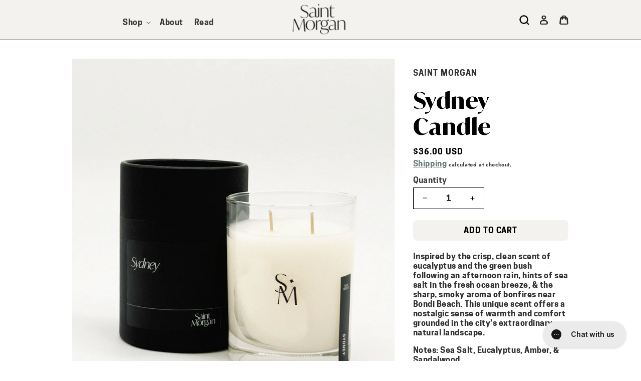

--- FILE ---
content_type: text/html; charset=utf-8
request_url: https://saintmorgan.com/products/sydney-candle-new
body_size: 44103
content:
<!doctype html>
<html class="no-js" lang="en">
  <head>


    <meta charset="utf-8">
    <meta http-equiv="X-UA-Compatible" content="IE=edge">
    <meta name="viewport" content="width=device-width,initial-scale=1">
    <meta name="theme-color" content="">
    <link rel="canonical" href="https://saintmorgan.com/products/sydney-candle-new">
    <link rel="preconnect" href="https://cdn.shopify.com" crossorigin><link rel="icon" type="image/png" href="//saintmorgan.com/cdn/shop/files/Social_Icon_af0e80c6-45b4-45df-9ce3-39cedf03bd53.png?crop=center&height=32&v=1729708344&width=32"><link rel="preconnect" href="https://fonts.shopifycdn.com" crossorigin><title>
      Sydney Candle
 &ndash; Saint Morgan</title>

    
      <meta name="description" content="Inspired by the crisp, clean scent of eucalyptus and the green bush following an afternoon rain, hints of sea salt in the fresh ocean breeze, &amp;amp; the sharp, smoky aroma of bonfires near Bondi Beach. This unique scent offers a nostalgic sense of warmth and comfort grounded in the city’s extraordinary natural landscape">
    

    

<meta property="og:site_name" content="Saint Morgan">
<meta property="og:url" content="https://saintmorgan.com/products/sydney-candle-new">
<meta property="og:title" content="Sydney Candle">
<meta property="og:type" content="product">
<meta property="og:description" content="Inspired by the crisp, clean scent of eucalyptus and the green bush following an afternoon rain, hints of sea salt in the fresh ocean breeze, &amp;amp; the sharp, smoky aroma of bonfires near Bondi Beach. This unique scent offers a nostalgic sense of warmth and comfort grounded in the city’s extraordinary natural landscape"><meta property="og:image" content="http://saintmorgan.com/cdn/shop/files/Sydney_2_Candle.jpg?v=1711137073">
  <meta property="og:image:secure_url" content="https://saintmorgan.com/cdn/shop/files/Sydney_2_Candle.jpg?v=1711137073">
  <meta property="og:image:width" content="3000">
  <meta property="og:image:height" content="3750"><meta property="og:price:amount" content="36.00">
  <meta property="og:price:currency" content="USD"><meta name="twitter:card" content="summary_large_image">
<meta name="twitter:title" content="Sydney Candle">
<meta name="twitter:description" content="Inspired by the crisp, clean scent of eucalyptus and the green bush following an afternoon rain, hints of sea salt in the fresh ocean breeze, &amp;amp; the sharp, smoky aroma of bonfires near Bondi Beach. This unique scent offers a nostalgic sense of warmth and comfort grounded in the city’s extraordinary natural landscape">


    <script src="//saintmorgan.com/cdn/shop/t/55/assets/global.js?v=24850326154503943211731001097" defer="defer"></script>
    <script>window.performance && window.performance.mark && window.performance.mark('shopify.content_for_header.start');</script><meta name="google-site-verification" content="_3AFuq7z7CdgL4wx3VJACQsWdbthk6Xv074JXd7vkVI">
<meta name="facebook-domain-verification" content="9111f2q6i8d68ck7btt4vbzwne3hbw">
<meta id="shopify-digital-wallet" name="shopify-digital-wallet" content="/63598985468/digital_wallets/dialog">
<meta name="shopify-checkout-api-token" content="b678f51eaee75226bf605fe231d7ffd0">
<meta id="in-context-paypal-metadata" data-shop-id="63598985468" data-venmo-supported="false" data-environment="production" data-locale="en_US" data-paypal-v4="true" data-currency="USD">
<link rel="alternate" type="application/json+oembed" href="https://saintmorgan.com/products/sydney-candle-new.oembed">
<script async="async" src="/checkouts/internal/preloads.js?locale=en-US"></script>
<link rel="preconnect" href="https://shop.app" crossorigin="anonymous">
<script async="async" src="https://shop.app/checkouts/internal/preloads.js?locale=en-US&shop_id=63598985468" crossorigin="anonymous"></script>
<script id="apple-pay-shop-capabilities" type="application/json">{"shopId":63598985468,"countryCode":"US","currencyCode":"USD","merchantCapabilities":["supports3DS"],"merchantId":"gid:\/\/shopify\/Shop\/63598985468","merchantName":"Saint Morgan","requiredBillingContactFields":["postalAddress","email"],"requiredShippingContactFields":["postalAddress","email"],"shippingType":"shipping","supportedNetworks":["visa","masterCard","amex","discover","elo","jcb"],"total":{"type":"pending","label":"Saint Morgan","amount":"1.00"},"shopifyPaymentsEnabled":true,"supportsSubscriptions":true}</script>
<script id="shopify-features" type="application/json">{"accessToken":"b678f51eaee75226bf605fe231d7ffd0","betas":["rich-media-storefront-analytics"],"domain":"saintmorgan.com","predictiveSearch":true,"shopId":63598985468,"locale":"en"}</script>
<script>var Shopify = Shopify || {};
Shopify.shop = "saintmorgan.myshopify.com";
Shopify.locale = "en";
Shopify.currency = {"active":"USD","rate":"1.0"};
Shopify.country = "US";
Shopify.theme = {"name":"Saint Morgan | (3.0 Build) | FINAL","id":144823943420,"schema_name":"Esencia","schema_version":"1.0.3","theme_store_id":null,"role":"main"};
Shopify.theme.handle = "null";
Shopify.theme.style = {"id":null,"handle":null};
Shopify.cdnHost = "saintmorgan.com/cdn";
Shopify.routes = Shopify.routes || {};
Shopify.routes.root = "/";</script>
<script type="module">!function(o){(o.Shopify=o.Shopify||{}).modules=!0}(window);</script>
<script>!function(o){function n(){var o=[];function n(){o.push(Array.prototype.slice.apply(arguments))}return n.q=o,n}var t=o.Shopify=o.Shopify||{};t.loadFeatures=n(),t.autoloadFeatures=n()}(window);</script>
<script>
  window.ShopifyPay = window.ShopifyPay || {};
  window.ShopifyPay.apiHost = "shop.app\/pay";
  window.ShopifyPay.redirectState = null;
</script>
<script id="shop-js-analytics" type="application/json">{"pageType":"product"}</script>
<script defer="defer" async type="module" src="//saintmorgan.com/cdn/shopifycloud/shop-js/modules/v2/client.init-shop-cart-sync_BT-GjEfc.en.esm.js"></script>
<script defer="defer" async type="module" src="//saintmorgan.com/cdn/shopifycloud/shop-js/modules/v2/chunk.common_D58fp_Oc.esm.js"></script>
<script defer="defer" async type="module" src="//saintmorgan.com/cdn/shopifycloud/shop-js/modules/v2/chunk.modal_xMitdFEc.esm.js"></script>
<script type="module">
  await import("//saintmorgan.com/cdn/shopifycloud/shop-js/modules/v2/client.init-shop-cart-sync_BT-GjEfc.en.esm.js");
await import("//saintmorgan.com/cdn/shopifycloud/shop-js/modules/v2/chunk.common_D58fp_Oc.esm.js");
await import("//saintmorgan.com/cdn/shopifycloud/shop-js/modules/v2/chunk.modal_xMitdFEc.esm.js");

  window.Shopify.SignInWithShop?.initShopCartSync?.({"fedCMEnabled":true,"windoidEnabled":true});

</script>
<script defer="defer" async type="module" src="//saintmorgan.com/cdn/shopifycloud/shop-js/modules/v2/client.payment-terms_Ci9AEqFq.en.esm.js"></script>
<script defer="defer" async type="module" src="//saintmorgan.com/cdn/shopifycloud/shop-js/modules/v2/chunk.common_D58fp_Oc.esm.js"></script>
<script defer="defer" async type="module" src="//saintmorgan.com/cdn/shopifycloud/shop-js/modules/v2/chunk.modal_xMitdFEc.esm.js"></script>
<script type="module">
  await import("//saintmorgan.com/cdn/shopifycloud/shop-js/modules/v2/client.payment-terms_Ci9AEqFq.en.esm.js");
await import("//saintmorgan.com/cdn/shopifycloud/shop-js/modules/v2/chunk.common_D58fp_Oc.esm.js");
await import("//saintmorgan.com/cdn/shopifycloud/shop-js/modules/v2/chunk.modal_xMitdFEc.esm.js");

  
</script>
<script>
  window.Shopify = window.Shopify || {};
  if (!window.Shopify.featureAssets) window.Shopify.featureAssets = {};
  window.Shopify.featureAssets['shop-js'] = {"shop-cart-sync":["modules/v2/client.shop-cart-sync_DZOKe7Ll.en.esm.js","modules/v2/chunk.common_D58fp_Oc.esm.js","modules/v2/chunk.modal_xMitdFEc.esm.js"],"init-fed-cm":["modules/v2/client.init-fed-cm_B6oLuCjv.en.esm.js","modules/v2/chunk.common_D58fp_Oc.esm.js","modules/v2/chunk.modal_xMitdFEc.esm.js"],"shop-cash-offers":["modules/v2/client.shop-cash-offers_D2sdYoxE.en.esm.js","modules/v2/chunk.common_D58fp_Oc.esm.js","modules/v2/chunk.modal_xMitdFEc.esm.js"],"shop-login-button":["modules/v2/client.shop-login-button_QeVjl5Y3.en.esm.js","modules/v2/chunk.common_D58fp_Oc.esm.js","modules/v2/chunk.modal_xMitdFEc.esm.js"],"pay-button":["modules/v2/client.pay-button_DXTOsIq6.en.esm.js","modules/v2/chunk.common_D58fp_Oc.esm.js","modules/v2/chunk.modal_xMitdFEc.esm.js"],"shop-button":["modules/v2/client.shop-button_DQZHx9pm.en.esm.js","modules/v2/chunk.common_D58fp_Oc.esm.js","modules/v2/chunk.modal_xMitdFEc.esm.js"],"avatar":["modules/v2/client.avatar_BTnouDA3.en.esm.js"],"init-windoid":["modules/v2/client.init-windoid_CR1B-cfM.en.esm.js","modules/v2/chunk.common_D58fp_Oc.esm.js","modules/v2/chunk.modal_xMitdFEc.esm.js"],"init-shop-for-new-customer-accounts":["modules/v2/client.init-shop-for-new-customer-accounts_C_vY_xzh.en.esm.js","modules/v2/client.shop-login-button_QeVjl5Y3.en.esm.js","modules/v2/chunk.common_D58fp_Oc.esm.js","modules/v2/chunk.modal_xMitdFEc.esm.js"],"init-shop-email-lookup-coordinator":["modules/v2/client.init-shop-email-lookup-coordinator_BI7n9ZSv.en.esm.js","modules/v2/chunk.common_D58fp_Oc.esm.js","modules/v2/chunk.modal_xMitdFEc.esm.js"],"init-shop-cart-sync":["modules/v2/client.init-shop-cart-sync_BT-GjEfc.en.esm.js","modules/v2/chunk.common_D58fp_Oc.esm.js","modules/v2/chunk.modal_xMitdFEc.esm.js"],"shop-toast-manager":["modules/v2/client.shop-toast-manager_DiYdP3xc.en.esm.js","modules/v2/chunk.common_D58fp_Oc.esm.js","modules/v2/chunk.modal_xMitdFEc.esm.js"],"init-customer-accounts":["modules/v2/client.init-customer-accounts_D9ZNqS-Q.en.esm.js","modules/v2/client.shop-login-button_QeVjl5Y3.en.esm.js","modules/v2/chunk.common_D58fp_Oc.esm.js","modules/v2/chunk.modal_xMitdFEc.esm.js"],"init-customer-accounts-sign-up":["modules/v2/client.init-customer-accounts-sign-up_iGw4briv.en.esm.js","modules/v2/client.shop-login-button_QeVjl5Y3.en.esm.js","modules/v2/chunk.common_D58fp_Oc.esm.js","modules/v2/chunk.modal_xMitdFEc.esm.js"],"shop-follow-button":["modules/v2/client.shop-follow-button_CqMgW2wH.en.esm.js","modules/v2/chunk.common_D58fp_Oc.esm.js","modules/v2/chunk.modal_xMitdFEc.esm.js"],"checkout-modal":["modules/v2/client.checkout-modal_xHeaAweL.en.esm.js","modules/v2/chunk.common_D58fp_Oc.esm.js","modules/v2/chunk.modal_xMitdFEc.esm.js"],"shop-login":["modules/v2/client.shop-login_D91U-Q7h.en.esm.js","modules/v2/chunk.common_D58fp_Oc.esm.js","modules/v2/chunk.modal_xMitdFEc.esm.js"],"lead-capture":["modules/v2/client.lead-capture_BJmE1dJe.en.esm.js","modules/v2/chunk.common_D58fp_Oc.esm.js","modules/v2/chunk.modal_xMitdFEc.esm.js"],"payment-terms":["modules/v2/client.payment-terms_Ci9AEqFq.en.esm.js","modules/v2/chunk.common_D58fp_Oc.esm.js","modules/v2/chunk.modal_xMitdFEc.esm.js"]};
</script>
<script>(function() {
  var isLoaded = false;
  function asyncLoad() {
    if (isLoaded) return;
    isLoaded = true;
    var urls = ["https:\/\/config.gorgias.chat\/bundle-loader\/01HBBWC2TC0HSXS4MB7BPZX00H?source=shopify1click\u0026shop=saintmorgan.myshopify.com","https:\/\/cdn.9gtb.com\/loader.js?g_cvt_id=73027d84-dea3-44cc-a920-db94effbf339\u0026shop=saintmorgan.myshopify.com"];
    for (var i = 0; i < urls.length; i++) {
      var s = document.createElement('script');
      s.type = 'text/javascript';
      s.async = true;
      s.src = urls[i];
      var x = document.getElementsByTagName('script')[0];
      x.parentNode.insertBefore(s, x);
    }
  };
  if(window.attachEvent) {
    window.attachEvent('onload', asyncLoad);
  } else {
    window.addEventListener('load', asyncLoad, false);
  }
})();</script>
<script id="__st">var __st={"a":63598985468,"offset":-21600,"reqid":"6af5f59d-3dc5-433d-b3fc-f53bd922987f-1769259498","pageurl":"saintmorgan.com\/products\/sydney-candle-new","u":"b827151cce92","p":"product","rtyp":"product","rid":8118100427004};</script>
<script>window.ShopifyPaypalV4VisibilityTracking = true;</script>
<script id="captcha-bootstrap">!function(){'use strict';const t='contact',e='account',n='new_comment',o=[[t,t],['blogs',n],['comments',n],[t,'customer']],c=[[e,'customer_login'],[e,'guest_login'],[e,'recover_customer_password'],[e,'create_customer']],r=t=>t.map((([t,e])=>`form[action*='/${t}']:not([data-nocaptcha='true']) input[name='form_type'][value='${e}']`)).join(','),a=t=>()=>t?[...document.querySelectorAll(t)].map((t=>t.form)):[];function s(){const t=[...o],e=r(t);return a(e)}const i='password',u='form_key',d=['recaptcha-v3-token','g-recaptcha-response','h-captcha-response',i],f=()=>{try{return window.sessionStorage}catch{return}},m='__shopify_v',_=t=>t.elements[u];function p(t,e,n=!1){try{const o=window.sessionStorage,c=JSON.parse(o.getItem(e)),{data:r}=function(t){const{data:e,action:n}=t;return t[m]||n?{data:e,action:n}:{data:t,action:n}}(c);for(const[e,n]of Object.entries(r))t.elements[e]&&(t.elements[e].value=n);n&&o.removeItem(e)}catch(o){console.error('form repopulation failed',{error:o})}}const l='form_type',E='cptcha';function T(t){t.dataset[E]=!0}const w=window,h=w.document,L='Shopify',v='ce_forms',y='captcha';let A=!1;((t,e)=>{const n=(g='f06e6c50-85a8-45c8-87d0-21a2b65856fe',I='https://cdn.shopify.com/shopifycloud/storefront-forms-hcaptcha/ce_storefront_forms_captcha_hcaptcha.v1.5.2.iife.js',D={infoText:'Protected by hCaptcha',privacyText:'Privacy',termsText:'Terms'},(t,e,n)=>{const o=w[L][v],c=o.bindForm;if(c)return c(t,g,e,D).then(n);var r;o.q.push([[t,g,e,D],n]),r=I,A||(h.body.append(Object.assign(h.createElement('script'),{id:'captcha-provider',async:!0,src:r})),A=!0)});var g,I,D;w[L]=w[L]||{},w[L][v]=w[L][v]||{},w[L][v].q=[],w[L][y]=w[L][y]||{},w[L][y].protect=function(t,e){n(t,void 0,e),T(t)},Object.freeze(w[L][y]),function(t,e,n,w,h,L){const[v,y,A,g]=function(t,e,n){const i=e?o:[],u=t?c:[],d=[...i,...u],f=r(d),m=r(i),_=r(d.filter((([t,e])=>n.includes(e))));return[a(f),a(m),a(_),s()]}(w,h,L),I=t=>{const e=t.target;return e instanceof HTMLFormElement?e:e&&e.form},D=t=>v().includes(t);t.addEventListener('submit',(t=>{const e=I(t);if(!e)return;const n=D(e)&&!e.dataset.hcaptchaBound&&!e.dataset.recaptchaBound,o=_(e),c=g().includes(e)&&(!o||!o.value);(n||c)&&t.preventDefault(),c&&!n&&(function(t){try{if(!f())return;!function(t){const e=f();if(!e)return;const n=_(t);if(!n)return;const o=n.value;o&&e.removeItem(o)}(t);const e=Array.from(Array(32),(()=>Math.random().toString(36)[2])).join('');!function(t,e){_(t)||t.append(Object.assign(document.createElement('input'),{type:'hidden',name:u})),t.elements[u].value=e}(t,e),function(t,e){const n=f();if(!n)return;const o=[...t.querySelectorAll(`input[type='${i}']`)].map((({name:t})=>t)),c=[...d,...o],r={};for(const[a,s]of new FormData(t).entries())c.includes(a)||(r[a]=s);n.setItem(e,JSON.stringify({[m]:1,action:t.action,data:r}))}(t,e)}catch(e){console.error('failed to persist form',e)}}(e),e.submit())}));const S=(t,e)=>{t&&!t.dataset[E]&&(n(t,e.some((e=>e===t))),T(t))};for(const o of['focusin','change'])t.addEventListener(o,(t=>{const e=I(t);D(e)&&S(e,y())}));const B=e.get('form_key'),M=e.get(l),P=B&&M;t.addEventListener('DOMContentLoaded',(()=>{const t=y();if(P)for(const e of t)e.elements[l].value===M&&p(e,B);[...new Set([...A(),...v().filter((t=>'true'===t.dataset.shopifyCaptcha))])].forEach((e=>S(e,t)))}))}(h,new URLSearchParams(w.location.search),n,t,e,['guest_login'])})(!0,!0)}();</script>
<script integrity="sha256-4kQ18oKyAcykRKYeNunJcIwy7WH5gtpwJnB7kiuLZ1E=" data-source-attribution="shopify.loadfeatures" defer="defer" src="//saintmorgan.com/cdn/shopifycloud/storefront/assets/storefront/load_feature-a0a9edcb.js" crossorigin="anonymous"></script>
<script crossorigin="anonymous" defer="defer" src="//saintmorgan.com/cdn/shopifycloud/storefront/assets/shopify_pay/storefront-65b4c6d7.js?v=20250812"></script>
<script data-source-attribution="shopify.dynamic_checkout.dynamic.init">var Shopify=Shopify||{};Shopify.PaymentButton=Shopify.PaymentButton||{isStorefrontPortableWallets:!0,init:function(){window.Shopify.PaymentButton.init=function(){};var t=document.createElement("script");t.src="https://saintmorgan.com/cdn/shopifycloud/portable-wallets/latest/portable-wallets.en.js",t.type="module",document.head.appendChild(t)}};
</script>
<script data-source-attribution="shopify.dynamic_checkout.buyer_consent">
  function portableWalletsHideBuyerConsent(e){var t=document.getElementById("shopify-buyer-consent"),n=document.getElementById("shopify-subscription-policy-button");t&&n&&(t.classList.add("hidden"),t.setAttribute("aria-hidden","true"),n.removeEventListener("click",e))}function portableWalletsShowBuyerConsent(e){var t=document.getElementById("shopify-buyer-consent"),n=document.getElementById("shopify-subscription-policy-button");t&&n&&(t.classList.remove("hidden"),t.removeAttribute("aria-hidden"),n.addEventListener("click",e))}window.Shopify?.PaymentButton&&(window.Shopify.PaymentButton.hideBuyerConsent=portableWalletsHideBuyerConsent,window.Shopify.PaymentButton.showBuyerConsent=portableWalletsShowBuyerConsent);
</script>
<script data-source-attribution="shopify.dynamic_checkout.cart.bootstrap">document.addEventListener("DOMContentLoaded",(function(){function t(){return document.querySelector("shopify-accelerated-checkout-cart, shopify-accelerated-checkout")}if(t())Shopify.PaymentButton.init();else{new MutationObserver((function(e,n){t()&&(Shopify.PaymentButton.init(),n.disconnect())})).observe(document.body,{childList:!0,subtree:!0})}}));
</script>
<link id="shopify-accelerated-checkout-styles" rel="stylesheet" media="screen" href="https://saintmorgan.com/cdn/shopifycloud/portable-wallets/latest/accelerated-checkout-backwards-compat.css" crossorigin="anonymous">
<style id="shopify-accelerated-checkout-cart">
        #shopify-buyer-consent {
  margin-top: 1em;
  display: inline-block;
  width: 100%;
}

#shopify-buyer-consent.hidden {
  display: none;
}

#shopify-subscription-policy-button {
  background: none;
  border: none;
  padding: 0;
  text-decoration: underline;
  font-size: inherit;
  cursor: pointer;
}

#shopify-subscription-policy-button::before {
  box-shadow: none;
}

      </style>
<script id="sections-script" data-sections="header,footer" defer="defer" src="//saintmorgan.com/cdn/shop/t/55/compiled_assets/scripts.js?v=1346"></script>
<script>window.performance && window.performance.mark && window.performance.mark('shopify.content_for_header.end');</script>


    <style data-shopify>
      @font-face {
  font-family: Jost;
  font-weight: 400;
  font-style: normal;
  font-display: swap;
  src: url("//saintmorgan.com/cdn/fonts/jost/jost_n4.d47a1b6347ce4a4c9f437608011273009d91f2b7.woff2") format("woff2"),
       url("//saintmorgan.com/cdn/fonts/jost/jost_n4.791c46290e672b3f85c3d1c651ef2efa3819eadd.woff") format("woff");
}

      @font-face {
  font-family: Jost;
  font-weight: 700;
  font-style: normal;
  font-display: swap;
  src: url("//saintmorgan.com/cdn/fonts/jost/jost_n7.921dc18c13fa0b0c94c5e2517ffe06139c3615a3.woff2") format("woff2"),
       url("//saintmorgan.com/cdn/fonts/jost/jost_n7.cbfc16c98c1e195f46c536e775e4e959c5f2f22b.woff") format("woff");
}

      @font-face {
  font-family: Jost;
  font-weight: 400;
  font-style: italic;
  font-display: swap;
  src: url("//saintmorgan.com/cdn/fonts/jost/jost_i4.b690098389649750ada222b9763d55796c5283a5.woff2") format("woff2"),
       url("//saintmorgan.com/cdn/fonts/jost/jost_i4.fd766415a47e50b9e391ae7ec04e2ae25e7e28b0.woff") format("woff");
}

      @font-face {
  font-family: Jost;
  font-weight: 700;
  font-style: italic;
  font-display: swap;
  src: url("//saintmorgan.com/cdn/fonts/jost/jost_i7.d8201b854e41e19d7ed9b1a31fe4fe71deea6d3f.woff2") format("woff2"),
       url("//saintmorgan.com/cdn/fonts/jost/jost_i7.eae515c34e26b6c853efddc3fc0c552e0de63757.woff") format("woff");
}

      @font-face {
  font-family: Jost;
  font-weight: 500;
  font-style: normal;
  font-display: swap;
  src: url("//saintmorgan.com/cdn/fonts/jost/jost_n5.7c8497861ffd15f4e1284cd221f14658b0e95d61.woff2") format("woff2"),
       url("//saintmorgan.com/cdn/fonts/jost/jost_n5.fb6a06896db583cc2df5ba1b30d9c04383119dd9.woff") format("woff");
}


      :root {
        --font-body-family: Jost, sans-serif;
        --font-body-style: normal;
        --font-body-weight: 400;
        --font-body-weight-bold: 700;

        --font-heading-family: Jost, sans-serif;
        --font-heading-style: normal;
        --font-heading-weight: 500;

        --font-body-scale: 0.9;
        --font-heading-scale: 1.0;

        --color-base-text: 0, 0, 0;
        --color-shadow: 0, 0, 0;
        --color-base-background-1: 255, 255, 255;
        --color-base-background-2: 243, 242, 239;
        --color-base-solid-button-labels: 0, 0, 0;
        --color-base-outline-button-labels: 83, 105, 102;
        --color-base-accent-1: 83, 105, 102;
        --color-base-accent-2: 240, 227, 209;
        --payment-terms-background-color: #ffffff;

        --gradient-base-background-1: #ffffff;
        --gradient-base-background-2: #f3f2ef;
        --gradient-base-accent-1: linear-gradient(180deg, rgba(164, 178, 158, 1) 5%, rgba(24, 53, 55, 1) 100%);
        --gradient-base-accent-2: #f0e3d1;

        --media-padding: px;
        --media-border-opacity: 0.0;
        --media-border-width: 1px;
        --media-radius: 0px;
        --media-shadow-opacity: 0.0;
        --media-shadow-horizontal-offset: 0px;
        --media-shadow-vertical-offset: 4px;
        --media-shadow-blur-radius: 5px;
        --media-shadow-visible: 0;

        --page-width: 120rem;
        --page-width-margin: 0rem;

        --card-image-padding: 0.0rem;
        --card-corner-radius: 0.0rem;
        --card-text-alignment: left;
        --card-border-width: 0.0rem;
        --card-border-opacity: 0.1;
        --card-shadow-opacity: 0.0;
        --card-shadow-visible: 0;
        --card-shadow-horizontal-offset: 0.0rem;
        --card-shadow-vertical-offset: 0.4rem;
        --card-shadow-blur-radius: 0.5rem;

        --badge-corner-radius: 4.0rem;

        --popup-border-width: 1px;
        --popup-border-opacity: 1.0;
        --popup-corner-radius: 0px;
        --popup-shadow-opacity: 0.1;
        --popup-shadow-horizontal-offset: 0px;
        --popup-shadow-vertical-offset: 4px;
        --popup-shadow-blur-radius: 10px;

        --drawer-border-width: 1px;
        --drawer-border-opacity: 0.1;
        --drawer-shadow-opacity: 0.0;
        --drawer-shadow-horizontal-offset: 0px;
        --drawer-shadow-vertical-offset: 4px;
        --drawer-shadow-blur-radius: 5px;

        --spacing-sections-desktop: 0px;
        --spacing-sections-mobile: 0px;

        --grid-desktop-vertical-spacing: 4px;
        --grid-desktop-horizontal-spacing: 4px;
        --grid-mobile-vertical-spacing: 2px;
        --grid-mobile-horizontal-spacing: 2px;

        --text-boxes-border-opacity: 0.1;
        --text-boxes-border-width: 0px;
        --text-boxes-radius: 0px;
        --text-boxes-shadow-opacity: 0.0;
        --text-boxes-shadow-visible: 0;
        --text-boxes-shadow-horizontal-offset: 0px;
        --text-boxes-shadow-vertical-offset: 4px;
        --text-boxes-shadow-blur-radius: 5px;

        --buttons-radius: 8px;
        --buttons-radius-outset: 8px;
        --buttons-border-width: 0px;
        --buttons-border-opacity: 1.0;
        --buttons-shadow-opacity: 0.0;
        --buttons-shadow-visible: 0;
        --buttons-shadow-horizontal-offset: -6px;
        --buttons-shadow-vertical-offset: 4px;
        --buttons-shadow-blur-radius: 0px;
        --buttons-border-offset: 0.3px;

        --inputs-radius: 0px;
        --inputs-border-width: 1px;
        --inputs-border-opacity: 1.0;
        --inputs-shadow-opacity: 0.0;
        --inputs-shadow-horizontal-offset: 0px;
        --inputs-margin-offset: 0px;
        --inputs-shadow-vertical-offset: 4px;
        --inputs-shadow-blur-radius: 5px;
        --inputs-radius-outset: 0px;

        --variant-pills-radius: 30px;
        --variant-pills-border-width: 1px;
        --variant-pills-border-opacity: 0.55;
        --variant-pills-shadow-opacity: 0.0;
        --variant-pills-shadow-horizontal-offset: 0px;
        --variant-pills-shadow-vertical-offset: 4px;
        --variant-pills-shadow-blur-radius: 5px;
      }

      *,
      *::before,
      *::after {
        box-sizing: inherit;
      }

      html {
        box-sizing: border-box;
        font-size: calc(var(--font-body-scale) * 62.5%);
        height: 100%;
      }

      body {
        display: grid;
        grid-template-rows: auto auto 1fr auto;
        grid-template-columns: 100%;
        min-height: 100%;
        margin: 0;
        font-size: 1.5rem;
        letter-spacing: 0.06rem;
        line-height: calc(1 + 0.8 / var(--font-body-scale));
        font-family: var(--font-body-family);
        font-style: var(--font-body-style);
        font-weight: var(--font-body-weight);
      }

      @media screen and (min-width: 750px) {
        body {
          font-size: 1.6rem;
        }
      }
    </style>

    <link href="//saintmorgan.com/cdn/shop/t/55/assets/base.css?v=153733542881717053581731306226" rel="stylesheet" type="text/css" media="all" />
    <link href="//saintmorgan.com/cdn/shop/t/55/assets/theme-styles.css?v=78729118045621402411731001097" rel="stylesheet" type="text/css" media="all" />
    <link href="//saintmorgan.com/cdn/shop/t/55/assets/custom-styles.css?v=111603181540343972631731001097" rel="stylesheet" type="text/css" media="all" />
<link rel="preload" as="font" href="//saintmorgan.com/cdn/fonts/jost/jost_n4.d47a1b6347ce4a4c9f437608011273009d91f2b7.woff2" type="font/woff2" crossorigin><link rel="preload" as="font" href="//saintmorgan.com/cdn/fonts/jost/jost_n5.7c8497861ffd15f4e1284cd221f14658b0e95d61.woff2" type="font/woff2" crossorigin><link rel="stylesheet" href="//saintmorgan.com/cdn/shop/t/55/assets/component-predictive-search.css?v=165644661289088488651731001097" media="print" onload="this.media='all'"><script>document.documentElement.className = document.documentElement.className.replace('no-js', 'js');
    if (Shopify.designMode) {
      document.documentElement.classList.add('shopify-design-mode');
    }
    </script>

  <link href="//saintmorgan.com/cdn/shop/t/55/assets/custom.css?v=94056183807178837431731001097" rel="stylesheet" type="text/css" media="all" />



<script type="text/javascript">console.error("MinMaxify is deactivated for this website. Please don't forget to remove minmaxify-head.liquid still being referenced by theme.liquid")</script>





            <!-- giftbox-script -->
            <script src="//saintmorgan.com/cdn/shop/t/55/assets/giftbox-config.js?v=111603181540343972631731001097" type="text/javascript"></script>
            <!-- / giftbox-script -->
            

    <style data-shopify>

      @font-face {
        font-family: 'Ivy Mode Thin';
        src: url('https://cdn.shopify.com/s/files/1/0635/9898/5468/files/IvyMode-Thin.eot?v=1730385221') format('embedded-opentype'),
            url('https://cdn.shopify.com/s/files/1/0635/9898/5468/files/IvyMode-Thin_42b6d996-9c8d-4840-8d59-1f05bfb0d571.woff2?v=1730385221') format('woff2'),
            url('https://cdn.shopify.com/s/files/1/0635/9898/5468/files/IvyMode-Thin_dc79c8da-0972-4329-808e-248664dd21a0.woff?v=1730385221') format('woff'),
            url('https://cdn.shopify.com/s/files/1/0635/9898/5468/files/IvyMode-Thin.ttf?v=1730385222') format('truetype');
        font-weight: 100;
        font-style: normal;
      }
      
      @font-face {
        font-family: 'Ivy Mode Bold';
        src: url('https://cdn.shopify.com/s/files/1/0635/9898/5468/files/IvyMode-Bold.eot?v=1730881740') format('embedded-opentype'),
            url('https://cdn.shopify.com/s/files/1/0635/9898/5468/files/IvyMode-Bold.woff2?v=1730881715') format('woff2'),
            url('https://cdn.shopify.com/s/files/1/0635/9898/5468/files/IvyMode-Bold.woff?v=1730881715') format('woff'),
            url('https://cdn.shopify.com/s/files/1/0635/9898/5468/files/IvyMode-Bold.ttf?v=1730881716') format('truetype');
        font-weight: 100;
        font-style: normal;
      }

      @font-face {
        font-family: 'Cooper Hewitt Light';
        src: url('https://cdn.shopify.com/s/files/1/0635/9898/5468/files/CooperHewitt-Light.eot?v=1730385497') format('embedded-opentype'),
            url('https://cdn.shopify.com/s/files/1/0635/9898/5468/files/cooperhewitt-light-webfont_9622f7df-d11b-445a-814b-9e377e0ad3fc.woff2?v=1730385497') format('woff2'),
            url('https://cdn.shopify.com/s/files/1/0635/9898/5468/files/CooperHewitt-Light_adbf8b7c-8f65-45c5-bbcb-636470fe2a49.woff?v=1730385497') format('woff');
        font-weight: 100;
        font-style: normal;
      }

      @font-face {
        font-family: 'Cooper Hewitt Semibold';
        src: url('https://cdn.shopify.com/s/files/1/0635/9898/5468/files/CooperHewitt-Semibold.eot?v=1730385724') format('embedded-opentype'),
            url('https://cdn.shopify.com/s/files/1/0635/9898/5468/files/cooperhewitt-semibold-webfont_3f707562-298f-4000-bfae-49b16714e849.woff2?v=1730385723') format('woff2'),
            url('https://cdn.shopify.com/s/files/1/0635/9898/5468/files/CooperHewitt-Semibold_2b25b25a-1af6-4b5c-b2b6-88b804fe579a.woff?v=1730385723') format('woff');
        font-weight: 600;
        font-style: normal;
      }
      
      @font-face {
        font-family: 'Cooper Hewitt Bold';
        src: url('https://cdn.shopify.com/s/files/1/0635/9898/5468/files/CooperHewitt-Bold.eot?v=1730882082') format('embedded-opentype'),
            url('https://cdn.shopify.com/s/files/1/0635/9898/5468/files/cooperhewitt-bold-webfont.woff2?v=1730882082') format('woff2'),
            url('https://cdn.shopify.com/s/files/1/0635/9898/5468/files/CooperHewitt-Bold.woff?v=1730882082') format('woff');
        font-weight: 600;
        font-style: normal;
      }

      .small-subheading-font, .shopify-policy__body strong, .blog-articles .card__heading.h2 a {
        font-family: 'Cooper Hewitt Semibold' !important;
        font-size: 20px !important;
      }

      .heading-font,
      .h1, h1 {
        font-family: 'Ivy Mode Bold' !important;
        font-size: 44px !important;
      }

      .h2, h2,
      .h3, h3,
      .h4, h4,
      .h5, h5,
      .h6, h6 {
        font-family: 'Ivy Mode Bold' !important;
        font-size: 20px !important;
      }

      .big-subheading-font {
        font-family: 'Cooper Hewitt Bold' !important;
        font-size: 26px !important;
      }

      .body-font, p, span, a, button, select, summary, input, label, textarea, .shopify-policy__body > *, blockquote > * {
        font-family: 'Cooper Hewitt Bold' !important;
        font-size: 16px !important;
      }

      @media (max-width:768px) {
        .small-subheading-font, .shopify-policy__body strong, .blog-articles .card__heading.h2 a {
          font-size: 18px !important;
        }
  
        .heading-font,
        .h1, h1 {
          font-size: 26px !important;
        }
  
        .big-subheading-font {
          font-size: 20px !important;
        }
      }
      
    </style>
    
<!-- BEGIN app block: shopify://apps/klaviyo-email-marketing-sms/blocks/klaviyo-onsite-embed/2632fe16-c075-4321-a88b-50b567f42507 -->












  <script async src="https://static.klaviyo.com/onsite/js/RQrbMq/klaviyo.js?company_id=RQrbMq"></script>
  <script>!function(){if(!window.klaviyo){window._klOnsite=window._klOnsite||[];try{window.klaviyo=new Proxy({},{get:function(n,i){return"push"===i?function(){var n;(n=window._klOnsite).push.apply(n,arguments)}:function(){for(var n=arguments.length,o=new Array(n),w=0;w<n;w++)o[w]=arguments[w];var t="function"==typeof o[o.length-1]?o.pop():void 0,e=new Promise((function(n){window._klOnsite.push([i].concat(o,[function(i){t&&t(i),n(i)}]))}));return e}}})}catch(n){window.klaviyo=window.klaviyo||[],window.klaviyo.push=function(){var n;(n=window._klOnsite).push.apply(n,arguments)}}}}();</script>

  
    <script id="viewed_product">
      if (item == null) {
        var _learnq = _learnq || [];

        var MetafieldReviews = null
        var MetafieldYotpoRating = null
        var MetafieldYotpoCount = null
        var MetafieldLooxRating = null
        var MetafieldLooxCount = null
        var okendoProduct = null
        var okendoProductReviewCount = null
        var okendoProductReviewAverageValue = null
        try {
          // The following fields are used for Customer Hub recently viewed in order to add reviews.
          // This information is not part of __kla_viewed. Instead, it is part of __kla_viewed_reviewed_items
          MetafieldReviews = {};
          MetafieldYotpoRating = null
          MetafieldYotpoCount = null
          MetafieldLooxRating = null
          MetafieldLooxCount = null

          okendoProduct = null
          // If the okendo metafield is not legacy, it will error, which then requires the new json formatted data
          if (okendoProduct && 'error' in okendoProduct) {
            okendoProduct = null
          }
          okendoProductReviewCount = okendoProduct ? okendoProduct.reviewCount : null
          okendoProductReviewAverageValue = okendoProduct ? okendoProduct.reviewAverageValue : null
        } catch (error) {
          console.error('Error in Klaviyo onsite reviews tracking:', error);
        }

        var item = {
          Name: "Sydney Candle",
          ProductID: 8118100427004,
          Categories: ["Candles","Nomad Collection","Sydney"],
          ImageURL: "https://saintmorgan.com/cdn/shop/files/Sydney_2_Candle_grande.jpg?v=1711137073",
          URL: "https://saintmorgan.com/products/sydney-candle-new",
          Brand: "Saint Morgan",
          Price: "$36.00",
          Value: "36.00",
          CompareAtPrice: "$0.00"
        };
        _learnq.push(['track', 'Viewed Product', item]);
        _learnq.push(['trackViewedItem', {
          Title: item.Name,
          ItemId: item.ProductID,
          Categories: item.Categories,
          ImageUrl: item.ImageURL,
          Url: item.URL,
          Metadata: {
            Brand: item.Brand,
            Price: item.Price,
            Value: item.Value,
            CompareAtPrice: item.CompareAtPrice
          },
          metafields:{
            reviews: MetafieldReviews,
            yotpo:{
              rating: MetafieldYotpoRating,
              count: MetafieldYotpoCount,
            },
            loox:{
              rating: MetafieldLooxRating,
              count: MetafieldLooxCount,
            },
            okendo: {
              rating: okendoProductReviewAverageValue,
              count: okendoProductReviewCount,
            }
          }
        }]);
      }
    </script>
  




  <script>
    window.klaviyoReviewsProductDesignMode = false
  </script>







<!-- END app block --><link href="https://monorail-edge.shopifysvc.com" rel="dns-prefetch">
<script>(function(){if ("sendBeacon" in navigator && "performance" in window) {try {var session_token_from_headers = performance.getEntriesByType('navigation')[0].serverTiming.find(x => x.name == '_s').description;} catch {var session_token_from_headers = undefined;}var session_cookie_matches = document.cookie.match(/_shopify_s=([^;]*)/);var session_token_from_cookie = session_cookie_matches && session_cookie_matches.length === 2 ? session_cookie_matches[1] : "";var session_token = session_token_from_headers || session_token_from_cookie || "";function handle_abandonment_event(e) {var entries = performance.getEntries().filter(function(entry) {return /monorail-edge.shopifysvc.com/.test(entry.name);});if (!window.abandonment_tracked && entries.length === 0) {window.abandonment_tracked = true;var currentMs = Date.now();var navigation_start = performance.timing.navigationStart;var payload = {shop_id: 63598985468,url: window.location.href,navigation_start,duration: currentMs - navigation_start,session_token,page_type: "product"};window.navigator.sendBeacon("https://monorail-edge.shopifysvc.com/v1/produce", JSON.stringify({schema_id: "online_store_buyer_site_abandonment/1.1",payload: payload,metadata: {event_created_at_ms: currentMs,event_sent_at_ms: currentMs}}));}}window.addEventListener('pagehide', handle_abandonment_event);}}());</script>
<script id="web-pixels-manager-setup">(function e(e,d,r,n,o){if(void 0===o&&(o={}),!Boolean(null===(a=null===(i=window.Shopify)||void 0===i?void 0:i.analytics)||void 0===a?void 0:a.replayQueue)){var i,a;window.Shopify=window.Shopify||{};var t=window.Shopify;t.analytics=t.analytics||{};var s=t.analytics;s.replayQueue=[],s.publish=function(e,d,r){return s.replayQueue.push([e,d,r]),!0};try{self.performance.mark("wpm:start")}catch(e){}var l=function(){var e={modern:/Edge?\/(1{2}[4-9]|1[2-9]\d|[2-9]\d{2}|\d{4,})\.\d+(\.\d+|)|Firefox\/(1{2}[4-9]|1[2-9]\d|[2-9]\d{2}|\d{4,})\.\d+(\.\d+|)|Chrom(ium|e)\/(9{2}|\d{3,})\.\d+(\.\d+|)|(Maci|X1{2}).+ Version\/(15\.\d+|(1[6-9]|[2-9]\d|\d{3,})\.\d+)([,.]\d+|)( \(\w+\)|)( Mobile\/\w+|) Safari\/|Chrome.+OPR\/(9{2}|\d{3,})\.\d+\.\d+|(CPU[ +]OS|iPhone[ +]OS|CPU[ +]iPhone|CPU IPhone OS|CPU iPad OS)[ +]+(15[._]\d+|(1[6-9]|[2-9]\d|\d{3,})[._]\d+)([._]\d+|)|Android:?[ /-](13[3-9]|1[4-9]\d|[2-9]\d{2}|\d{4,})(\.\d+|)(\.\d+|)|Android.+Firefox\/(13[5-9]|1[4-9]\d|[2-9]\d{2}|\d{4,})\.\d+(\.\d+|)|Android.+Chrom(ium|e)\/(13[3-9]|1[4-9]\d|[2-9]\d{2}|\d{4,})\.\d+(\.\d+|)|SamsungBrowser\/([2-9]\d|\d{3,})\.\d+/,legacy:/Edge?\/(1[6-9]|[2-9]\d|\d{3,})\.\d+(\.\d+|)|Firefox\/(5[4-9]|[6-9]\d|\d{3,})\.\d+(\.\d+|)|Chrom(ium|e)\/(5[1-9]|[6-9]\d|\d{3,})\.\d+(\.\d+|)([\d.]+$|.*Safari\/(?![\d.]+ Edge\/[\d.]+$))|(Maci|X1{2}).+ Version\/(10\.\d+|(1[1-9]|[2-9]\d|\d{3,})\.\d+)([,.]\d+|)( \(\w+\)|)( Mobile\/\w+|) Safari\/|Chrome.+OPR\/(3[89]|[4-9]\d|\d{3,})\.\d+\.\d+|(CPU[ +]OS|iPhone[ +]OS|CPU[ +]iPhone|CPU IPhone OS|CPU iPad OS)[ +]+(10[._]\d+|(1[1-9]|[2-9]\d|\d{3,})[._]\d+)([._]\d+|)|Android:?[ /-](13[3-9]|1[4-9]\d|[2-9]\d{2}|\d{4,})(\.\d+|)(\.\d+|)|Mobile Safari.+OPR\/([89]\d|\d{3,})\.\d+\.\d+|Android.+Firefox\/(13[5-9]|1[4-9]\d|[2-9]\d{2}|\d{4,})\.\d+(\.\d+|)|Android.+Chrom(ium|e)\/(13[3-9]|1[4-9]\d|[2-9]\d{2}|\d{4,})\.\d+(\.\d+|)|Android.+(UC? ?Browser|UCWEB|U3)[ /]?(15\.([5-9]|\d{2,})|(1[6-9]|[2-9]\d|\d{3,})\.\d+)\.\d+|SamsungBrowser\/(5\.\d+|([6-9]|\d{2,})\.\d+)|Android.+MQ{2}Browser\/(14(\.(9|\d{2,})|)|(1[5-9]|[2-9]\d|\d{3,})(\.\d+|))(\.\d+|)|K[Aa][Ii]OS\/(3\.\d+|([4-9]|\d{2,})\.\d+)(\.\d+|)/},d=e.modern,r=e.legacy,n=navigator.userAgent;return n.match(d)?"modern":n.match(r)?"legacy":"unknown"}(),u="modern"===l?"modern":"legacy",c=(null!=n?n:{modern:"",legacy:""})[u],f=function(e){return[e.baseUrl,"/wpm","/b",e.hashVersion,"modern"===e.buildTarget?"m":"l",".js"].join("")}({baseUrl:d,hashVersion:r,buildTarget:u}),m=function(e){var d=e.version,r=e.bundleTarget,n=e.surface,o=e.pageUrl,i=e.monorailEndpoint;return{emit:function(e){var a=e.status,t=e.errorMsg,s=(new Date).getTime(),l=JSON.stringify({metadata:{event_sent_at_ms:s},events:[{schema_id:"web_pixels_manager_load/3.1",payload:{version:d,bundle_target:r,page_url:o,status:a,surface:n,error_msg:t},metadata:{event_created_at_ms:s}}]});if(!i)return console&&console.warn&&console.warn("[Web Pixels Manager] No Monorail endpoint provided, skipping logging."),!1;try{return self.navigator.sendBeacon.bind(self.navigator)(i,l)}catch(e){}var u=new XMLHttpRequest;try{return u.open("POST",i,!0),u.setRequestHeader("Content-Type","text/plain"),u.send(l),!0}catch(e){return console&&console.warn&&console.warn("[Web Pixels Manager] Got an unhandled error while logging to Monorail."),!1}}}}({version:r,bundleTarget:l,surface:e.surface,pageUrl:self.location.href,monorailEndpoint:e.monorailEndpoint});try{o.browserTarget=l,function(e){var d=e.src,r=e.async,n=void 0===r||r,o=e.onload,i=e.onerror,a=e.sri,t=e.scriptDataAttributes,s=void 0===t?{}:t,l=document.createElement("script"),u=document.querySelector("head"),c=document.querySelector("body");if(l.async=n,l.src=d,a&&(l.integrity=a,l.crossOrigin="anonymous"),s)for(var f in s)if(Object.prototype.hasOwnProperty.call(s,f))try{l.dataset[f]=s[f]}catch(e){}if(o&&l.addEventListener("load",o),i&&l.addEventListener("error",i),u)u.appendChild(l);else{if(!c)throw new Error("Did not find a head or body element to append the script");c.appendChild(l)}}({src:f,async:!0,onload:function(){if(!function(){var e,d;return Boolean(null===(d=null===(e=window.Shopify)||void 0===e?void 0:e.analytics)||void 0===d?void 0:d.initialized)}()){var d=window.webPixelsManager.init(e)||void 0;if(d){var r=window.Shopify.analytics;r.replayQueue.forEach((function(e){var r=e[0],n=e[1],o=e[2];d.publishCustomEvent(r,n,o)})),r.replayQueue=[],r.publish=d.publishCustomEvent,r.visitor=d.visitor,r.initialized=!0}}},onerror:function(){return m.emit({status:"failed",errorMsg:"".concat(f," has failed to load")})},sri:function(e){var d=/^sha384-[A-Za-z0-9+/=]+$/;return"string"==typeof e&&d.test(e)}(c)?c:"",scriptDataAttributes:o}),m.emit({status:"loading"})}catch(e){m.emit({status:"failed",errorMsg:(null==e?void 0:e.message)||"Unknown error"})}}})({shopId: 63598985468,storefrontBaseUrl: "https://saintmorgan.com",extensionsBaseUrl: "https://extensions.shopifycdn.com/cdn/shopifycloud/web-pixels-manager",monorailEndpoint: "https://monorail-edge.shopifysvc.com/unstable/produce_batch",surface: "storefront-renderer",enabledBetaFlags: ["2dca8a86"],webPixelsConfigList: [{"id":"500629756","configuration":"{\"config\":\"{\\\"pixel_id\\\":\\\"G-FJECC1JJ8B\\\",\\\"target_country\\\":\\\"US\\\",\\\"gtag_events\\\":[{\\\"type\\\":\\\"search\\\",\\\"action_label\\\":[\\\"G-FJECC1JJ8B\\\",\\\"AW-10997512161\\\/UKcrCJn9zeIDEOHvgvwo\\\"]},{\\\"type\\\":\\\"begin_checkout\\\",\\\"action_label\\\":[\\\"G-FJECC1JJ8B\\\",\\\"AW-10997512161\\\/VdPRCJb9zeIDEOHvgvwo\\\"]},{\\\"type\\\":\\\"view_item\\\",\\\"action_label\\\":[\\\"G-FJECC1JJ8B\\\",\\\"AW-10997512161\\\/HQ2xCJD9zeIDEOHvgvwo\\\",\\\"MC-R7YC0V199B\\\"]},{\\\"type\\\":\\\"purchase\\\",\\\"action_label\\\":[\\\"G-FJECC1JJ8B\\\",\\\"AW-10997512161\\\/bTS5CI39zeIDEOHvgvwo\\\",\\\"MC-R7YC0V199B\\\"]},{\\\"type\\\":\\\"page_view\\\",\\\"action_label\\\":[\\\"G-FJECC1JJ8B\\\",\\\"AW-10997512161\\\/mn6VCIr9zeIDEOHvgvwo\\\",\\\"MC-R7YC0V199B\\\"]},{\\\"type\\\":\\\"add_payment_info\\\",\\\"action_label\\\":[\\\"G-FJECC1JJ8B\\\",\\\"AW-10997512161\\\/9hCkCJz9zeIDEOHvgvwo\\\"]},{\\\"type\\\":\\\"add_to_cart\\\",\\\"action_label\\\":[\\\"G-FJECC1JJ8B\\\",\\\"AW-10997512161\\\/VazqCJP9zeIDEOHvgvwo\\\"]}],\\\"enable_monitoring_mode\\\":false}\"}","eventPayloadVersion":"v1","runtimeContext":"OPEN","scriptVersion":"b2a88bafab3e21179ed38636efcd8a93","type":"APP","apiClientId":1780363,"privacyPurposes":[],"dataSharingAdjustments":{"protectedCustomerApprovalScopes":["read_customer_address","read_customer_email","read_customer_name","read_customer_personal_data","read_customer_phone"]}},{"id":"208830716","configuration":"{\"pixel_id\":\"1050502645587903\",\"pixel_type\":\"facebook_pixel\",\"metaapp_system_user_token\":\"-\"}","eventPayloadVersion":"v1","runtimeContext":"OPEN","scriptVersion":"ca16bc87fe92b6042fbaa3acc2fbdaa6","type":"APP","apiClientId":2329312,"privacyPurposes":["ANALYTICS","MARKETING","SALE_OF_DATA"],"dataSharingAdjustments":{"protectedCustomerApprovalScopes":["read_customer_address","read_customer_email","read_customer_name","read_customer_personal_data","read_customer_phone"]}},{"id":"13369596","configuration":"{\"myshopifyDomain\":\"saintmorgan.myshopify.com\"}","eventPayloadVersion":"v1","runtimeContext":"STRICT","scriptVersion":"23b97d18e2aa74363140dc29c9284e87","type":"APP","apiClientId":2775569,"privacyPurposes":["ANALYTICS","MARKETING","SALE_OF_DATA"],"dataSharingAdjustments":{"protectedCustomerApprovalScopes":["read_customer_address","read_customer_email","read_customer_name","read_customer_phone","read_customer_personal_data"]}},{"id":"shopify-app-pixel","configuration":"{}","eventPayloadVersion":"v1","runtimeContext":"STRICT","scriptVersion":"0450","apiClientId":"shopify-pixel","type":"APP","privacyPurposes":["ANALYTICS","MARKETING"]},{"id":"shopify-custom-pixel","eventPayloadVersion":"v1","runtimeContext":"LAX","scriptVersion":"0450","apiClientId":"shopify-pixel","type":"CUSTOM","privacyPurposes":["ANALYTICS","MARKETING"]}],isMerchantRequest: false,initData: {"shop":{"name":"Saint Morgan","paymentSettings":{"currencyCode":"USD"},"myshopifyDomain":"saintmorgan.myshopify.com","countryCode":"US","storefrontUrl":"https:\/\/saintmorgan.com"},"customer":null,"cart":null,"checkout":null,"productVariants":[{"price":{"amount":36.0,"currencyCode":"USD"},"product":{"title":"Sydney Candle","vendor":"Saint Morgan","id":"8118100427004","untranslatedTitle":"Sydney Candle","url":"\/products\/sydney-candle-new","type":"Candles"},"id":"44545765441788","image":{"src":"\/\/saintmorgan.com\/cdn\/shop\/files\/Sydney_2_Candle.jpg?v=1711137073"},"sku":"CNDL-SYDNYNMD","title":"Default Title","untranslatedTitle":"Default Title"}],"purchasingCompany":null},},"https://saintmorgan.com/cdn","fcfee988w5aeb613cpc8e4bc33m6693e112",{"modern":"","legacy":""},{"shopId":"63598985468","storefrontBaseUrl":"https:\/\/saintmorgan.com","extensionBaseUrl":"https:\/\/extensions.shopifycdn.com\/cdn\/shopifycloud\/web-pixels-manager","surface":"storefront-renderer","enabledBetaFlags":"[\"2dca8a86\"]","isMerchantRequest":"false","hashVersion":"fcfee988w5aeb613cpc8e4bc33m6693e112","publish":"custom","events":"[[\"page_viewed\",{}],[\"product_viewed\",{\"productVariant\":{\"price\":{\"amount\":36.0,\"currencyCode\":\"USD\"},\"product\":{\"title\":\"Sydney Candle\",\"vendor\":\"Saint Morgan\",\"id\":\"8118100427004\",\"untranslatedTitle\":\"Sydney Candle\",\"url\":\"\/products\/sydney-candle-new\",\"type\":\"Candles\"},\"id\":\"44545765441788\",\"image\":{\"src\":\"\/\/saintmorgan.com\/cdn\/shop\/files\/Sydney_2_Candle.jpg?v=1711137073\"},\"sku\":\"CNDL-SYDNYNMD\",\"title\":\"Default Title\",\"untranslatedTitle\":\"Default Title\"}}]]"});</script><script>
  window.ShopifyAnalytics = window.ShopifyAnalytics || {};
  window.ShopifyAnalytics.meta = window.ShopifyAnalytics.meta || {};
  window.ShopifyAnalytics.meta.currency = 'USD';
  var meta = {"product":{"id":8118100427004,"gid":"gid:\/\/shopify\/Product\/8118100427004","vendor":"Saint Morgan","type":"Candles","handle":"sydney-candle-new","variants":[{"id":44545765441788,"price":3600,"name":"Sydney Candle","public_title":null,"sku":"CNDL-SYDNYNMD"}],"remote":false},"page":{"pageType":"product","resourceType":"product","resourceId":8118100427004,"requestId":"6af5f59d-3dc5-433d-b3fc-f53bd922987f-1769259498"}};
  for (var attr in meta) {
    window.ShopifyAnalytics.meta[attr] = meta[attr];
  }
</script>
<script class="analytics">
  (function () {
    var customDocumentWrite = function(content) {
      var jquery = null;

      if (window.jQuery) {
        jquery = window.jQuery;
      } else if (window.Checkout && window.Checkout.$) {
        jquery = window.Checkout.$;
      }

      if (jquery) {
        jquery('body').append(content);
      }
    };

    var hasLoggedConversion = function(token) {
      if (token) {
        return document.cookie.indexOf('loggedConversion=' + token) !== -1;
      }
      return false;
    }

    var setCookieIfConversion = function(token) {
      if (token) {
        var twoMonthsFromNow = new Date(Date.now());
        twoMonthsFromNow.setMonth(twoMonthsFromNow.getMonth() + 2);

        document.cookie = 'loggedConversion=' + token + '; expires=' + twoMonthsFromNow;
      }
    }

    var trekkie = window.ShopifyAnalytics.lib = window.trekkie = window.trekkie || [];
    if (trekkie.integrations) {
      return;
    }
    trekkie.methods = [
      'identify',
      'page',
      'ready',
      'track',
      'trackForm',
      'trackLink'
    ];
    trekkie.factory = function(method) {
      return function() {
        var args = Array.prototype.slice.call(arguments);
        args.unshift(method);
        trekkie.push(args);
        return trekkie;
      };
    };
    for (var i = 0; i < trekkie.methods.length; i++) {
      var key = trekkie.methods[i];
      trekkie[key] = trekkie.factory(key);
    }
    trekkie.load = function(config) {
      trekkie.config = config || {};
      trekkie.config.initialDocumentCookie = document.cookie;
      var first = document.getElementsByTagName('script')[0];
      var script = document.createElement('script');
      script.type = 'text/javascript';
      script.onerror = function(e) {
        var scriptFallback = document.createElement('script');
        scriptFallback.type = 'text/javascript';
        scriptFallback.onerror = function(error) {
                var Monorail = {
      produce: function produce(monorailDomain, schemaId, payload) {
        var currentMs = new Date().getTime();
        var event = {
          schema_id: schemaId,
          payload: payload,
          metadata: {
            event_created_at_ms: currentMs,
            event_sent_at_ms: currentMs
          }
        };
        return Monorail.sendRequest("https://" + monorailDomain + "/v1/produce", JSON.stringify(event));
      },
      sendRequest: function sendRequest(endpointUrl, payload) {
        // Try the sendBeacon API
        if (window && window.navigator && typeof window.navigator.sendBeacon === 'function' && typeof window.Blob === 'function' && !Monorail.isIos12()) {
          var blobData = new window.Blob([payload], {
            type: 'text/plain'
          });

          if (window.navigator.sendBeacon(endpointUrl, blobData)) {
            return true;
          } // sendBeacon was not successful

        } // XHR beacon

        var xhr = new XMLHttpRequest();

        try {
          xhr.open('POST', endpointUrl);
          xhr.setRequestHeader('Content-Type', 'text/plain');
          xhr.send(payload);
        } catch (e) {
          console.log(e);
        }

        return false;
      },
      isIos12: function isIos12() {
        return window.navigator.userAgent.lastIndexOf('iPhone; CPU iPhone OS 12_') !== -1 || window.navigator.userAgent.lastIndexOf('iPad; CPU OS 12_') !== -1;
      }
    };
    Monorail.produce('monorail-edge.shopifysvc.com',
      'trekkie_storefront_load_errors/1.1',
      {shop_id: 63598985468,
      theme_id: 144823943420,
      app_name: "storefront",
      context_url: window.location.href,
      source_url: "//saintmorgan.com/cdn/s/trekkie.storefront.8d95595f799fbf7e1d32231b9a28fd43b70c67d3.min.js"});

        };
        scriptFallback.async = true;
        scriptFallback.src = '//saintmorgan.com/cdn/s/trekkie.storefront.8d95595f799fbf7e1d32231b9a28fd43b70c67d3.min.js';
        first.parentNode.insertBefore(scriptFallback, first);
      };
      script.async = true;
      script.src = '//saintmorgan.com/cdn/s/trekkie.storefront.8d95595f799fbf7e1d32231b9a28fd43b70c67d3.min.js';
      first.parentNode.insertBefore(script, first);
    };
    trekkie.load(
      {"Trekkie":{"appName":"storefront","development":false,"defaultAttributes":{"shopId":63598985468,"isMerchantRequest":null,"themeId":144823943420,"themeCityHash":"17610992822545586548","contentLanguage":"en","currency":"USD","eventMetadataId":"e9d193c8-d1a2-4b9b-bf8f-16249ee80a72"},"isServerSideCookieWritingEnabled":true,"monorailRegion":"shop_domain","enabledBetaFlags":["65f19447"]},"Session Attribution":{},"S2S":{"facebookCapiEnabled":true,"source":"trekkie-storefront-renderer","apiClientId":580111}}
    );

    var loaded = false;
    trekkie.ready(function() {
      if (loaded) return;
      loaded = true;

      window.ShopifyAnalytics.lib = window.trekkie;

      var originalDocumentWrite = document.write;
      document.write = customDocumentWrite;
      try { window.ShopifyAnalytics.merchantGoogleAnalytics.call(this); } catch(error) {};
      document.write = originalDocumentWrite;

      window.ShopifyAnalytics.lib.page(null,{"pageType":"product","resourceType":"product","resourceId":8118100427004,"requestId":"6af5f59d-3dc5-433d-b3fc-f53bd922987f-1769259498","shopifyEmitted":true});

      var match = window.location.pathname.match(/checkouts\/(.+)\/(thank_you|post_purchase)/)
      var token = match? match[1]: undefined;
      if (!hasLoggedConversion(token)) {
        setCookieIfConversion(token);
        window.ShopifyAnalytics.lib.track("Viewed Product",{"currency":"USD","variantId":44545765441788,"productId":8118100427004,"productGid":"gid:\/\/shopify\/Product\/8118100427004","name":"Sydney Candle","price":"36.00","sku":"CNDL-SYDNYNMD","brand":"Saint Morgan","variant":null,"category":"Candles","nonInteraction":true,"remote":false},undefined,undefined,{"shopifyEmitted":true});
      window.ShopifyAnalytics.lib.track("monorail:\/\/trekkie_storefront_viewed_product\/1.1",{"currency":"USD","variantId":44545765441788,"productId":8118100427004,"productGid":"gid:\/\/shopify\/Product\/8118100427004","name":"Sydney Candle","price":"36.00","sku":"CNDL-SYDNYNMD","brand":"Saint Morgan","variant":null,"category":"Candles","nonInteraction":true,"remote":false,"referer":"https:\/\/saintmorgan.com\/products\/sydney-candle-new"});
      }
    });


        var eventsListenerScript = document.createElement('script');
        eventsListenerScript.async = true;
        eventsListenerScript.src = "//saintmorgan.com/cdn/shopifycloud/storefront/assets/shop_events_listener-3da45d37.js";
        document.getElementsByTagName('head')[0].appendChild(eventsListenerScript);

})();</script>
  <script>
  if (!window.ga || (window.ga && typeof window.ga !== 'function')) {
    window.ga = function ga() {
      (window.ga.q = window.ga.q || []).push(arguments);
      if (window.Shopify && window.Shopify.analytics && typeof window.Shopify.analytics.publish === 'function') {
        window.Shopify.analytics.publish("ga_stub_called", {}, {sendTo: "google_osp_migration"});
      }
      console.error("Shopify's Google Analytics stub called with:", Array.from(arguments), "\nSee https://help.shopify.com/manual/promoting-marketing/pixels/pixel-migration#google for more information.");
    };
    if (window.Shopify && window.Shopify.analytics && typeof window.Shopify.analytics.publish === 'function') {
      window.Shopify.analytics.publish("ga_stub_initialized", {}, {sendTo: "google_osp_migration"});
    }
  }
</script>
<script
  defer
  src="https://saintmorgan.com/cdn/shopifycloud/perf-kit/shopify-perf-kit-3.0.4.min.js"
  data-application="storefront-renderer"
  data-shop-id="63598985468"
  data-render-region="gcp-us-east1"
  data-page-type="product"
  data-theme-instance-id="144823943420"
  data-theme-name="Esencia"
  data-theme-version="1.0.3"
  data-monorail-region="shop_domain"
  data-resource-timing-sampling-rate="10"
  data-shs="true"
  data-shs-beacon="true"
  data-shs-export-with-fetch="true"
  data-shs-logs-sample-rate="1"
  data-shs-beacon-endpoint="https://saintmorgan.com/api/collect"
></script>
</head>


  <body class="gradient">
    <a class="skip-to-content-link button visually-hidden" href="#MainContent">
      Skip to content
    </a><div id="shopify-section-announcement-bar" class="shopify-section">
</div>
    <div id="shopify-section-header" class="shopify-section section-header"><link rel="stylesheet" href="//saintmorgan.com/cdn/shop/t/55/assets/component-list-menu.css?v=151968516119678728991731001097" media="print" onload="this.media='all'">
<link rel="stylesheet" href="//saintmorgan.com/cdn/shop/t/55/assets/component-search.css?v=96455689198851321781731001097" media="print" onload="this.media='all'">
<link rel="stylesheet" href="//saintmorgan.com/cdn/shop/t/55/assets/component-menu-drawer.css?v=182311192829367774911731001097" media="print" onload="this.media='all'">
<link rel="stylesheet" href="//saintmorgan.com/cdn/shop/t/55/assets/component-cart-notification.css?v=119852831333870967341731001097" media="print" onload="this.media='all'">
<link rel="stylesheet" href="//saintmorgan.com/cdn/shop/t/55/assets/component-cart-items.css?v=23917223812499722491731001097" media="print" onload="this.media='all'"><link rel="stylesheet" href="//saintmorgan.com/cdn/shop/t/55/assets/component-price.css?v=112673864592427438181731001097" media="print" onload="this.media='all'">
  <link rel="stylesheet" href="//saintmorgan.com/cdn/shop/t/55/assets/component-loading-overlay.css?v=167310470843593579841731001097" media="print" onload="this.media='all'"><noscript><link href="//saintmorgan.com/cdn/shop/t/55/assets/component-list-menu.css?v=151968516119678728991731001097" rel="stylesheet" type="text/css" media="all" /></noscript>
<noscript><link href="//saintmorgan.com/cdn/shop/t/55/assets/component-search.css?v=96455689198851321781731001097" rel="stylesheet" type="text/css" media="all" /></noscript>
<noscript><link href="//saintmorgan.com/cdn/shop/t/55/assets/component-menu-drawer.css?v=182311192829367774911731001097" rel="stylesheet" type="text/css" media="all" /></noscript>
<noscript><link href="//saintmorgan.com/cdn/shop/t/55/assets/component-cart-notification.css?v=119852831333870967341731001097" rel="stylesheet" type="text/css" media="all" /></noscript>
<noscript><link href="//saintmorgan.com/cdn/shop/t/55/assets/component-cart-items.css?v=23917223812499722491731001097" rel="stylesheet" type="text/css" media="all" /></noscript>

<style>
  header-drawer {
    justify-self: start;
    margin-left: -1.2rem;
  }

  .header__heading-logo {
    max-width: 110px;
  }

  @media screen and (min-width: 990px) {
    header-drawer {
      display: none;
    }
  }

  .menu-drawer-container {
    display: flex;
  }

  .list-menu {
    list-style: none;
    padding: 0;
    margin: 0;
  }

  .list-menu--inline {
    display: inline-flex;
    flex-wrap: wrap;
  }

  summary.list-menu__item {
    padding-right: 2.7rem;
  }

  .list-menu__item {
    display: flex;
    align-items: center;
    line-height: calc(1 + 0.3 / var(--font-body-scale));
  }

  .list-menu__item--link {
    text-decoration: none;
    padding-bottom: 1rem;
    padding-top: 1rem;
    line-height: calc(1 + 0.8 / var(--font-body-scale));
  }

  @media screen and (min-width: 750px) {
    .list-menu__item--link {
      padding-bottom: 0.5rem;
      padding-top: 0.5rem;
    }
  }
</style><style data-shopify>.header {
    padding-top: 18px;
    padding-bottom: 0px;
  }

  .section-header {
    margin-bottom: 0px;
  }

  @media screen and (min-width: 750px) {
    .section-header {
      margin-bottom: 0px;
    }
  }

  @media screen and (min-width: 990px) {
    .header {
      padding-top: 36px;
      padding-bottom: 0px;
    }
  }</style><script src="//saintmorgan.com/cdn/shop/t/55/assets/details-disclosure.js?v=153497636716254413831731001097" defer="defer"></script>
<script src="//saintmorgan.com/cdn/shop/t/55/assets/details-modal.js?v=4511761896672669691731001097" defer="defer"></script>
<script src="//saintmorgan.com/cdn/shop/t/55/assets/cart-notification.js?v=31179948596492670111731001097" defer="defer"></script><svg xmlns="http://www.w3.org/2000/svg" class="hidden">
  <symbol id="icon-search" viewbox="0 0 18 19" fill="none">
    <path fill-rule="evenodd" clip-rule="evenodd" d="M11.03 11.68A5.784 5.784 0 112.85 3.5a5.784 5.784 0 018.18 8.18zm.26 1.12a6.78 6.78 0 11.72-.7l5.4 5.4a.5.5 0 11-.71.7l-5.41-5.4z" fill="currentColor"/>
  </symbol>

  <symbol id="icon-close" class="icon icon-close" fill="none" viewBox="0 0 18 17">
    <path d="M.865 15.978a.5.5 0 00.707.707l7.433-7.431 7.579 7.282a.501.501 0 00.846-.37.5.5 0 00-.153-.351L9.712 8.546l7.417-7.416a.5.5 0 10-.707-.708L8.991 7.853 1.413.573a.5.5 0 10-.693.72l7.563 7.268-7.418 7.417z" fill="currentColor">
  </symbol>
</svg>
<div class="header-wrapper color-background-2 gradient header-wrapper--border-bottom">
  <header class="header header--split-nav page-width header--has-menu"><header-drawer data-breakpoint="tablet">
        <details id="Details-menu-drawer-container" class="menu-drawer-container">
          <summary class="header__icon header__icon--menu header__icon--summary link focus-inset" aria-label="Menu">
            <span>
              <svg xmlns="http://www.w3.org/2000/svg" aria-hidden="true" focusable="false" role="presentation" class="icon icon-hamburger" fill="none" viewBox="0 0 18 16">
  <path d="M1 .5a.5.5 0 100 1h15.71a.5.5 0 000-1H1zM.5 8a.5.5 0 01.5-.5h15.71a.5.5 0 010 1H1A.5.5 0 01.5 8zm0 7a.5.5 0 01.5-.5h15.71a.5.5 0 010 1H1a.5.5 0 01-.5-.5z" fill="currentColor">
</svg>

              <svg xmlns="http://www.w3.org/2000/svg" aria-hidden="true" focusable="false" role="presentation" class="icon icon-close" fill="none" viewBox="0 0 18 17">
  <path d="M.865 15.978a.5.5 0 00.707.707l7.433-7.431 7.579 7.282a.501.501 0 00.846-.37.5.5 0 00-.153-.351L9.712 8.546l7.417-7.416a.5.5 0 10-.707-.708L8.991 7.853 1.413.573a.5.5 0 10-.693.72l7.563 7.268-7.418 7.417z" fill="currentColor">
</svg>

            </span>
          </summary>
          <div id="menu-drawer" class="gradient menu-drawer motion-reduce" tabindex="-1">
            <div class="menu-drawer__inner-container">
              <div class="menu-drawer__navigation-container">
                <nav class="menu-drawer__navigation">
                  <ul class="menu-drawer__menu has-submenu list-menu" role="list"><li><details id="Details-menu-drawer-menu-item-1">
                            <summary class="menu-drawer__menu-item list-menu__item link link--text focus-inset">
                              Shop
                              <svg viewBox="0 0 14 10" fill="none" aria-hidden="true" focusable="false" role="presentation" class="icon icon-arrow" xmlns="http://www.w3.org/2000/svg">
  <path fill-rule="evenodd" clip-rule="evenodd" d="M8.537.808a.5.5 0 01.817-.162l4 4a.5.5 0 010 .708l-4 4a.5.5 0 11-.708-.708L11.793 5.5H1a.5.5 0 010-1h10.793L8.646 1.354a.5.5 0 01-.109-.546z" fill="currentColor">
</svg>

                              <svg aria-hidden="true" focusable="false" role="presentation" class="icon icon-caret" viewBox="0 0 10 6">
  <path fill-rule="evenodd" clip-rule="evenodd" d="M9.354.646a.5.5 0 00-.708 0L5 4.293 1.354.646a.5.5 0 00-.708.708l4 4a.5.5 0 00.708 0l4-4a.5.5 0 000-.708z" fill="currentColor">
</svg>

                            </summary>
                            <div id="link-Shop" class="menu-drawer__submenu has-submenu gradient motion-reduce" tabindex="-1">
                              <div class="menu-drawer__inner-submenu">
                                <button class="menu-drawer__close-button link link--text focus-inset" aria-expanded="true">
                                  <svg viewBox="0 0 14 10" fill="none" aria-hidden="true" focusable="false" role="presentation" class="icon icon-arrow" xmlns="http://www.w3.org/2000/svg">
  <path fill-rule="evenodd" clip-rule="evenodd" d="M8.537.808a.5.5 0 01.817-.162l4 4a.5.5 0 010 .708l-4 4a.5.5 0 11-.708-.708L11.793 5.5H1a.5.5 0 010-1h10.793L8.646 1.354a.5.5 0 01-.109-.546z" fill="currentColor">
</svg>

                                  Shop
                                </button>
                                <ul class="menu-drawer__menu list-menu" role="list" tabindex="-1"><li><details id="Details-menu-drawer-submenu-1">
                                          <summary class="menu-drawer__menu-item link link--text list-menu__item focus-inset">
                                            Scent
                                            <svg viewBox="0 0 14 10" fill="none" aria-hidden="true" focusable="false" role="presentation" class="icon icon-arrow" xmlns="http://www.w3.org/2000/svg">
  <path fill-rule="evenodd" clip-rule="evenodd" d="M8.537.808a.5.5 0 01.817-.162l4 4a.5.5 0 010 .708l-4 4a.5.5 0 11-.708-.708L11.793 5.5H1a.5.5 0 010-1h10.793L8.646 1.354a.5.5 0 01-.109-.546z" fill="currentColor">
</svg>

                                            <svg aria-hidden="true" focusable="false" role="presentation" class="icon icon-caret" viewBox="0 0 10 6">
  <path fill-rule="evenodd" clip-rule="evenodd" d="M9.354.646a.5.5 0 00-.708 0L5 4.293 1.354.646a.5.5 0 00-.708.708l4 4a.5.5 0 00.708 0l4-4a.5.5 0 000-.708z" fill="currentColor">
</svg>

                                          </summary>
                                          <div id="childlink-Scent" class="menu-drawer__submenu has-submenu gradient motion-reduce">
                                            <button class="menu-drawer__close-button link link--text focus-inset" aria-expanded="true">
                                              <svg viewBox="0 0 14 10" fill="none" aria-hidden="true" focusable="false" role="presentation" class="icon icon-arrow" xmlns="http://www.w3.org/2000/svg">
  <path fill-rule="evenodd" clip-rule="evenodd" d="M8.537.808a.5.5 0 01.817-.162l4 4a.5.5 0 010 .708l-4 4a.5.5 0 11-.708-.708L11.793 5.5H1a.5.5 0 010-1h10.793L8.646 1.354a.5.5 0 01-.109-.546z" fill="currentColor">
</svg>

                                              Scent
                                            </button>
                                            <ul class="menu-drawer__menu list-menu" role="list" tabindex="-1"><li>
                                                  <a href="/collections/core-collection" class="menu-drawer__menu-item link link--text list-menu__item focus-inset">
                                                    Core Collection
                                                  </a>
                                                </li><li>
                                                  <a href="/collections/nomad-collection" class="menu-drawer__menu-item link link--text list-menu__item focus-inset">
                                                    Nomad Collection
                                                  </a>
                                                </li></ul>
                                          </div>
                                        </details></li><li><details id="Details-menu-drawer-submenu-2">
                                          <summary class="menu-drawer__menu-item link link--text list-menu__item focus-inset">
                                            Product
                                            <svg viewBox="0 0 14 10" fill="none" aria-hidden="true" focusable="false" role="presentation" class="icon icon-arrow" xmlns="http://www.w3.org/2000/svg">
  <path fill-rule="evenodd" clip-rule="evenodd" d="M8.537.808a.5.5 0 01.817-.162l4 4a.5.5 0 010 .708l-4 4a.5.5 0 11-.708-.708L11.793 5.5H1a.5.5 0 010-1h10.793L8.646 1.354a.5.5 0 01-.109-.546z" fill="currentColor">
</svg>

                                            <svg aria-hidden="true" focusable="false" role="presentation" class="icon icon-caret" viewBox="0 0 10 6">
  <path fill-rule="evenodd" clip-rule="evenodd" d="M9.354.646a.5.5 0 00-.708 0L5 4.293 1.354.646a.5.5 0 00-.708.708l4 4a.5.5 0 00.708 0l4-4a.5.5 0 000-.708z" fill="currentColor">
</svg>

                                          </summary>
                                          <div id="childlink-Product" class="menu-drawer__submenu has-submenu gradient motion-reduce">
                                            <button class="menu-drawer__close-button link link--text focus-inset" aria-expanded="true">
                                              <svg viewBox="0 0 14 10" fill="none" aria-hidden="true" focusable="false" role="presentation" class="icon icon-arrow" xmlns="http://www.w3.org/2000/svg">
  <path fill-rule="evenodd" clip-rule="evenodd" d="M8.537.808a.5.5 0 01.817-.162l4 4a.5.5 0 010 .708l-4 4a.5.5 0 11-.708-.708L11.793 5.5H1a.5.5 0 010-1h10.793L8.646 1.354a.5.5 0 01-.109-.546z" fill="currentColor">
</svg>

                                              Product
                                            </button>
                                            <ul class="menu-drawer__menu list-menu" role="list" tabindex="-1"><li>
                                                  <a href="/collections/candles" class="menu-drawer__menu-item link link--text list-menu__item focus-inset">
                                                    Candles
                                                  </a>
                                                </li><li>
                                                  <a href="/collections/hand-soap" class="menu-drawer__menu-item link link--text list-menu__item focus-inset">
                                                    Hand Wash
                                                  </a>
                                                </li><li>
                                                  <a href="/collections/fragrance-spray" class="menu-drawer__menu-item link link--text list-menu__item focus-inset">
                                                    Fragrance Spray
                                                  </a>
                                                </li><li>
                                                  <a href="/collections/hand-body-lotion" class="menu-drawer__menu-item link link--text list-menu__item focus-inset">
                                                    Hand &amp; Body Lotion
                                                  </a>
                                                </li></ul>
                                          </div>
                                        </details></li><li><a href="/collections/sets" class="menu-drawer__menu-item link link--text list-menu__item focus-inset">
                                          Sets
                                        </a></li><li><a href="/collections/home-accessories" class="menu-drawer__menu-item link link--text list-menu__item focus-inset">
                                          Accessories
                                        </a></li></ul>
                              </div>
                            </div>
                          </details></li><li><a href="/pages/about" class="menu-drawer__menu-item list-menu__item link link--text focus-inset">
                            About
                          </a></li><li><a href="/blogs/news" class="menu-drawer__menu-item list-menu__item link link--text focus-inset">
                            Read
                          </a></li></ul>
                </nav>
                <div class="menu-drawer__utility-links"><a href="https://saintmorgan.com/customer_authentication/redirect?locale=en&region_country=US" class="menu-drawer__account link focus-inset h5">
                      
 
<svg class="icon icon-account" width="20" height="24" viewBox="0 0 20 24" fill="none" xmlns="http://www.w3.org/2000/svg">
<path stroke="currentColor" stroke-width="1" d="M9.99885 10.2857C6.93007 10.2857 4.4433 7.98364 4.4433 5.14284C4.4433 2.30203 6.93007 0 9.99885 0C13.0676 0 15.5544 2.30203 15.5544 5.14284C15.5544 7.98364 13.0676 10.2857 9.99885 10.2857ZM9.99885 2.05713C8.17346 2.05713 6.66552 3.45305 6.66552 5.14284C6.66552 6.83263 8.17346 8.22854 9.99885 8.22854C11.8243 8.22854 13.3322 6.83263 13.3322 5.14284C13.3322 3.45305 11.8243 2.05713 9.99885 2.05713Z" fill="#404142"/>
<path stroke="currentColor" stroke-width="1" d="M15.9259 23.9999H4.07407C2.98942 23.9999 1.95767 23.608 1.19048 22.8978C0.423281 22.1876 0 21.2325 0 20.2285V18.857C0 17.1183 0.740741 15.4775 2.06349 14.253C3.38624 13.0285 5.15873 12.3428 7.03704 12.3428H12.963C14.8413 12.3428 16.6138 13.0285 17.9365 14.253C19.2593 15.4775 20 17.1183 20 18.857V20.2285C20 21.2325 19.5767 22.1876 18.8095 22.8978C18.0423 23.608 17.0106 23.9999 15.9259 23.9999ZM7.03704 14.3999C5.74074 14.3999 4.55026 14.8652 3.62434 15.6979C2.72487 16.5305 2.22222 17.657 2.22222 18.857V20.2285C2.22222 20.6693 2.40741 21.1101 2.77778 21.4285C3.12169 21.7468 3.59788 21.9427 4.07407 21.9427H15.9259C16.4021 21.9427 16.8783 21.7713 17.2222 21.4285C17.5661 21.1101 17.7778 20.6693 17.7778 20.2285V18.857C17.7778 17.657 17.2751 16.555 16.3757 15.6979C15.4762 14.8652 14.2328 14.3999 12.963 14.3999H7.03704Z" fill="#404142"/>
</svg>
Log in</a><ul class="list list-social list-unstyled" role="list"><li class="list-social__item">
                        <a href="https://www.facebook.com/saintmorganfragrances" class="list-social__link link"><svg aria-hidden="true" focusable="false" role="presentation" class="icon icon-facebook" viewBox="0 0 18 18">
  <path fill="currentColor" d="M16.42.61c.27 0 .5.1.69.28.19.2.28.42.28.7v15.44c0 .27-.1.5-.28.69a.94.94 0 01-.7.28h-4.39v-6.7h2.25l.31-2.65h-2.56v-1.7c0-.4.1-.72.28-.93.18-.2.5-.32 1-.32h1.37V3.35c-.6-.06-1.27-.1-2.01-.1-1.01 0-1.83.3-2.45.9-.62.6-.93 1.44-.93 2.53v1.97H7.04v2.65h2.24V18H.98c-.28 0-.5-.1-.7-.28a.94.94 0 01-.28-.7V1.59c0-.27.1-.5.28-.69a.94.94 0 01.7-.28h15.44z">
</svg>
<span class="visually-hidden">Facebook</span>
                        </a>
                      </li><li class="list-social__item">
                        <a href="https://www.pinterest.ca/saintmorganfragrances/" class="list-social__link link"><svg aria-hidden="true" focusable="false" role="presentation" class="icon icon-pinterest" viewBox="0 0 17 18">
  <path fill="currentColor" d="M8.48.58a8.42 8.42 0 015.9 2.45 8.42 8.42 0 011.33 10.08 8.28 8.28 0 01-7.23 4.16 8.5 8.5 0 01-2.37-.32c.42-.68.7-1.29.85-1.8l.59-2.29c.14.28.41.52.8.73.4.2.8.31 1.24.31.87 0 1.65-.25 2.34-.75a4.87 4.87 0 001.6-2.05 7.3 7.3 0 00.56-2.93c0-1.3-.5-2.41-1.49-3.36a5.27 5.27 0 00-3.8-1.43c-.93 0-1.8.16-2.58.48A5.23 5.23 0 002.85 8.6c0 .75.14 1.41.43 1.98.28.56.7.96 1.27 1.2.1.04.19.04.26 0 .07-.03.12-.1.15-.2l.18-.68c.05-.15.02-.3-.11-.45a2.35 2.35 0 01-.57-1.63A3.96 3.96 0 018.6 4.8c1.09 0 1.94.3 2.54.89.61.6.92 1.37.92 2.32 0 .8-.11 1.54-.33 2.21a3.97 3.97 0 01-.93 1.62c-.4.4-.87.6-1.4.6-.43 0-.78-.15-1.06-.47-.27-.32-.36-.7-.26-1.13a111.14 111.14 0 01.47-1.6l.18-.73c.06-.26.09-.47.09-.65 0-.36-.1-.66-.28-.89-.2-.23-.47-.35-.83-.35-.45 0-.83.2-1.13.62-.3.41-.46.93-.46 1.56a4.1 4.1 0 00.18 1.15l.06.15c-.6 2.58-.95 4.1-1.08 4.54-.12.55-.16 1.2-.13 1.94a8.4 8.4 0 01-5-7.65c0-2.3.81-4.28 2.44-5.9A8.04 8.04 0 018.48.57z">
</svg>
<span class="visually-hidden">Pinterest</span>
                        </a>
                      </li><li class="list-social__item">
                        <a href="https://www.instagram.com/saintmorganfragrances?igsh=MzRlODBiNWFlZA%3D%3D" class="list-social__link link"><svg aria-hidden="true" focusable="false" role="presentation" class="icon icon-instagram" viewBox="0 0 18 18">
  <path fill="currentColor" d="M8.77 1.58c2.34 0 2.62.01 3.54.05.86.04 1.32.18 1.63.3.41.17.7.35 1.01.66.3.3.5.6.65 1 .12.32.27.78.3 1.64.05.92.06 1.2.06 3.54s-.01 2.62-.05 3.54a4.79 4.79 0 01-.3 1.63c-.17.41-.35.7-.66 1.01-.3.3-.6.5-1.01.66-.31.12-.77.26-1.63.3-.92.04-1.2.05-3.54.05s-2.62 0-3.55-.05a4.79 4.79 0 01-1.62-.3c-.42-.16-.7-.35-1.01-.66-.31-.3-.5-.6-.66-1a4.87 4.87 0 01-.3-1.64c-.04-.92-.05-1.2-.05-3.54s0-2.62.05-3.54c.04-.86.18-1.32.3-1.63.16-.41.35-.7.66-1.01.3-.3.6-.5 1-.65.32-.12.78-.27 1.63-.3.93-.05 1.2-.06 3.55-.06zm0-1.58C6.39 0 6.09.01 5.15.05c-.93.04-1.57.2-2.13.4-.57.23-1.06.54-1.55 1.02C1 1.96.7 2.45.46 3.02c-.22.56-.37 1.2-.4 2.13C0 6.1 0 6.4 0 8.77s.01 2.68.05 3.61c.04.94.2 1.57.4 2.13.23.58.54 1.07 1.02 1.56.49.48.98.78 1.55 1.01.56.22 1.2.37 2.13.4.94.05 1.24.06 3.62.06 2.39 0 2.68-.01 3.62-.05.93-.04 1.57-.2 2.13-.41a4.27 4.27 0 001.55-1.01c.49-.49.79-.98 1.01-1.56.22-.55.37-1.19.41-2.13.04-.93.05-1.23.05-3.61 0-2.39 0-2.68-.05-3.62a6.47 6.47 0 00-.4-2.13 4.27 4.27 0 00-1.02-1.55A4.35 4.35 0 0014.52.46a6.43 6.43 0 00-2.13-.41A69 69 0 008.77 0z"/>
  <path fill="currentColor" d="M8.8 4a4.5 4.5 0 100 9 4.5 4.5 0 000-9zm0 7.43a2.92 2.92 0 110-5.85 2.92 2.92 0 010 5.85zM13.43 5a1.05 1.05 0 100-2.1 1.05 1.05 0 000 2.1z">
</svg>
<span class="visually-hidden">Instagram</span>
                        </a>
                      </li><li class="list-social__item">
                        <a href="https://www.tiktok.com/@saintmorganfragrances" class="list-social__link link"><svg aria-hidden="true" focusable="false" role="presentation" class="icon icon-tiktok" width="16" height="18" fill="none" xmlns="http://www.w3.org/2000/svg">
  <path d="M8.02 0H11s-.17 3.82 4.13 4.1v2.95s-2.3.14-4.13-1.26l.03 6.1a5.52 5.52 0 11-5.51-5.52h.77V9.4a2.5 2.5 0 101.76 2.4L8.02 0z" fill="currentColor">
</svg>
<span class="visually-hidden">TikTok</span>
                        </a>
                      </li></ul>
                </div>
              </div>
            </div>
          </div>
        </details>
      </header-drawer><a href="/" class="header__heading-link link link--text focus-inset"><img src="//saintmorgan.com/cdn/shop/files/SaintMorgan-Large-Blk_2x_337ef291-ca2c-4ea3-8cae-be0fa4cb5f30.webp?v=1729706762" alt="Saint Morgan" srcset="//saintmorgan.com/cdn/shop/files/SaintMorgan-Large-Blk_2x_337ef291-ca2c-4ea3-8cae-be0fa4cb5f30.webp?v=1729706762&amp;width=50 50w, //saintmorgan.com/cdn/shop/files/SaintMorgan-Large-Blk_2x_337ef291-ca2c-4ea3-8cae-be0fa4cb5f30.webp?v=1729706762&amp;width=100 100w, //saintmorgan.com/cdn/shop/files/SaintMorgan-Large-Blk_2x_337ef291-ca2c-4ea3-8cae-be0fa4cb5f30.webp?v=1729706762&amp;width=150 150w, //saintmorgan.com/cdn/shop/files/SaintMorgan-Large-Blk_2x_337ef291-ca2c-4ea3-8cae-be0fa4cb5f30.webp?v=1729706762&amp;width=200 200w, //saintmorgan.com/cdn/shop/files/SaintMorgan-Large-Blk_2x_337ef291-ca2c-4ea3-8cae-be0fa4cb5f30.webp?v=1729706762&amp;width=250 250w, //saintmorgan.com/cdn/shop/files/SaintMorgan-Large-Blk_2x_337ef291-ca2c-4ea3-8cae-be0fa4cb5f30.webp?v=1729706762&amp;width=300 300w, //saintmorgan.com/cdn/shop/files/SaintMorgan-Large-Blk_2x_337ef291-ca2c-4ea3-8cae-be0fa4cb5f30.webp?v=1729706762&amp;width=400 400w, //saintmorgan.com/cdn/shop/files/SaintMorgan-Large-Blk_2x_337ef291-ca2c-4ea3-8cae-be0fa4cb5f30.webp?v=1729706762&amp;width=500 500w" width="110" height="61.920833333333334" class="header__heading-logo">
</a><nav class="header__inline-menu">
          <ul class="list-menu list-menu--inline" role="list"><li><header-menu>
                    <details id="Details-HeaderMenu-1">
                      <summary class="header__menu-item list-menu__item link focus-inset">
                        <span>Shop</span>
                        <svg aria-hidden="true" focusable="false" role="presentation" class="icon icon-caret" viewBox="0 0 10 6">
  <path fill-rule="evenodd" clip-rule="evenodd" d="M9.354.646a.5.5 0 00-.708 0L5 4.293 1.354.646a.5.5 0 00-.708.708l4 4a.5.5 0 00.708 0l4-4a.5.5 0 000-.708z" fill="currentColor">
</svg>

                      </summary>
                      <ul id="HeaderMenu-MenuList-1" class="header__submenu list-menu list-menu--disclosure gradient caption-large motion-reduce global-settings-popup" role="list" tabindex="-1"><li><details id="Details-HeaderSubMenu-1">
                                <summary class="header__menu-item link link--text list-menu__item focus-inset caption-large">
                                  <span>Scent</span>
                                  <svg aria-hidden="true" focusable="false" role="presentation" class="icon icon-caret" viewBox="0 0 10 6">
  <path fill-rule="evenodd" clip-rule="evenodd" d="M9.354.646a.5.5 0 00-.708 0L5 4.293 1.354.646a.5.5 0 00-.708.708l4 4a.5.5 0 00.708 0l4-4a.5.5 0 000-.708z" fill="currentColor">
</svg>

                                </summary>
                                <ul id="HeaderMenu-SubMenuList-1" class="header__submenu list-menu motion-reduce"><li>
                                      <a href="/collections/core-collection" class="header__menu-item list-menu__item link link--text focus-inset caption-large">
                                        Core Collection
                                      </a>
                                    </li><li>
                                      <a href="/collections/nomad-collection" class="header__menu-item list-menu__item link link--text focus-inset caption-large">
                                        Nomad Collection
                                      </a>
                                    </li></ul>
                              </details></li><li><details id="Details-HeaderSubMenu-2">
                                <summary class="header__menu-item link link--text list-menu__item focus-inset caption-large">
                                  <span>Product</span>
                                  <svg aria-hidden="true" focusable="false" role="presentation" class="icon icon-caret" viewBox="0 0 10 6">
  <path fill-rule="evenodd" clip-rule="evenodd" d="M9.354.646a.5.5 0 00-.708 0L5 4.293 1.354.646a.5.5 0 00-.708.708l4 4a.5.5 0 00.708 0l4-4a.5.5 0 000-.708z" fill="currentColor">
</svg>

                                </summary>
                                <ul id="HeaderMenu-SubMenuList-2" class="header__submenu list-menu motion-reduce"><li>
                                      <a href="/collections/candles" class="header__menu-item list-menu__item link link--text focus-inset caption-large">
                                        Candles
                                      </a>
                                    </li><li>
                                      <a href="/collections/hand-soap" class="header__menu-item list-menu__item link link--text focus-inset caption-large">
                                        Hand Wash
                                      </a>
                                    </li><li>
                                      <a href="/collections/fragrance-spray" class="header__menu-item list-menu__item link link--text focus-inset caption-large">
                                        Fragrance Spray
                                      </a>
                                    </li><li>
                                      <a href="/collections/hand-body-lotion" class="header__menu-item list-menu__item link link--text focus-inset caption-large">
                                        Hand &amp; Body Lotion
                                      </a>
                                    </li></ul>
                              </details></li><li><a href="/collections/sets" class="header__menu-item list-menu__item link link--text focus-inset caption-large">
                                Sets
                              </a></li><li><a href="/collections/home-accessories" class="header__menu-item list-menu__item link link--text focus-inset caption-large">
                                Accessories
                              </a></li></ul>
                    </details>
                  </header-menu></li><li><a href="/pages/about" class="header__menu-item header__menu-item list-menu__item link link--text focus-inset">
                    <span>About</span>
                  </a></li><li><a href="/blogs/news" class="header__menu-item header__menu-item list-menu__item link link--text focus-inset">
                    <span>Read</span>
                  </a></li></ul>
        </nav><div class="header__icons">
      <details-modal class="header__search">
        <details>
          <summary class="header__icon header__icon--search header__icon--summary link focus-inset modal__toggle" aria-haspopup="dialog" aria-label="Search">
            <span>
              
                
              <svg width="20" height="24" viewBox="0 0 26 26" fill="none" xmlns="http://www.w3.org/2000/svg">
              <path fill-rule="evenodd" clip-rule="evenodd" d="M11.7778 3C6.92994 3 3 6.92994 3 11.7778C3 16.6256 6.92994 20.5555 11.7778 20.5555C14.1491 20.5555 16.3009 19.6152 17.8805 18.087C17.9092 18.0484 17.9412 18.0113 17.9762 17.9762C18.0113 17.9412 18.0483 17.9092 18.087 17.8805C19.6152 16.3009 20.5555 14.1492 20.5555 11.7778C20.5555 6.92994 16.6256 3 11.7778 3ZM20.0732 18.659C21.6234 16.7923 22.5555 14.3939 22.5555 11.7778C22.5555 5.82537 17.7302 1 11.7778 1C5.82537 1 1 5.82537 1 11.7778C1 17.7302 5.82537 22.5555 11.7778 22.5555C14.3939 22.5555 16.7923 21.6234 18.659 20.0732L23.2929 24.7071C23.6834 25.0976 24.3166 25.0976 24.7071 24.7071C25.0976 24.3166 25.0976 23.6834 24.7071 23.2929L20.0732 18.659Z" fill="black"/>
              <path fill-rule="evenodd" clip-rule="evenodd" d="M0.5 11.7778C0.5 5.54923 5.54923 0.5 11.7778 0.5C18.0063 0.5 23.0555 5.54923 23.0555 11.7778C23.0555 14.3507 22.1933 16.7235 20.7426 18.6212L25.0607 22.9394C25.6464 23.5251 25.6464 24.4749 25.0607 25.0607C24.4749 25.6465 23.5251 25.6465 22.9393 25.0607L18.6212 20.7426C16.7235 22.1933 14.3507 23.0555 11.7778 23.0555C5.54923 23.0555 0.5 18.0063 0.5 11.7778ZM11.7778 1.5C6.10151 1.5 1.5 6.10151 1.5 11.7778C1.5 17.454 6.10151 22.0555 11.7778 22.0555C14.2729 22.0555 16.5593 21.167 18.3396 19.6886C18.5383 19.5236 18.8299 19.5371 19.0126 19.7197L23.6464 24.3536C23.8417 24.5488 24.1583 24.5488 24.3536 24.3536C24.5488 24.1583 24.5488 23.8417 24.3536 23.6465L19.7197 19.0126C19.537 18.8299 19.5236 18.5383 19.6886 18.3396C21.167 16.5593 22.0555 14.2729 22.0555 11.7778C22.0555 6.10151 17.454 1.5 11.7778 1.5ZM11.7778 3.5C7.20608 3.5 3.5 7.20608 3.5 11.7778C3.5 16.3494 7.20608 20.0555 11.7778 20.0555C14.0014 20.0555 16.0193 19.1794 17.507 17.7525C17.5427 17.7074 17.5813 17.6641 17.6227 17.6227C17.6641 17.5813 17.7074 17.5427 17.7525 17.507C19.1794 16.0193 20.0555 14.0014 20.0555 11.7778C20.0555 7.20608 16.3494 3.5 11.7778 3.5ZM2.5 11.7778C2.5 6.6538 6.6538 2.5 11.7778 2.5C16.9017 2.5 21.0555 6.6538 21.0555 11.7778C21.0555 14.284 20.0611 16.5591 18.4463 18.2281C18.4276 18.2475 18.4073 18.2654 18.3856 18.2815C18.3663 18.2958 18.3477 18.3119 18.3298 18.3298C18.3119 18.3477 18.2958 18.3664 18.2815 18.3856C18.2654 18.4073 18.2475 18.4276 18.2281 18.4463C16.5591 20.0611 14.284 21.0555 11.7778 21.0555C6.6538 21.0555 2.5 16.9017 2.5 11.7778Z" fill="black"/>
              </svg>

              <svg class="modal__toggle-close icon icon-close" aria-hidden="true" focusable="false" role="presentation">
                <use href="#icon-close">
              </svg>
            </span>
          </summary>
          <div class="search-modal modal__content gradient" role="dialog" aria-modal="true" aria-label="Search">
            <div class="modal-overlay"></div>
            <div class="search-modal__content search-modal__content-bottom" tabindex="-1"><predictive-search class="search-modal__form" data-loading-text="Loading..."><form action="/search" method="get" role="search" class="search search-modal__form">
                  <div class="field">
                    <input class="search__input field__input"
                      id="Search-In-Modal"
                      type="search"
                      name="q"
                      value=""
                      placeholder="Search"role="combobox"
                        aria-expanded="false"
                        aria-owns="predictive-search-results-list"
                        aria-controls="predictive-search-results-list"
                        aria-haspopup="listbox"
                        aria-autocomplete="list"
                        autocorrect="off"
                        autocomplete="off"
                        autocapitalize="off"
                        spellcheck="false">
                    <label class="field__label" for="Search-In-Modal">Search</label>
                    <input type="hidden" name="options[prefix]" value="last">
                    <button class="search__button field__button" aria-label="Search">
                      
                        
                      <svg width="20" height="24" viewBox="0 0 26 26" fill="none" xmlns="http://www.w3.org/2000/svg">
                      <path fill-rule="evenodd" clip-rule="evenodd" d="M11.7778 3C6.92994 3 3 6.92994 3 11.7778C3 16.6256 6.92994 20.5555 11.7778 20.5555C14.1491 20.5555 16.3009 19.6152 17.8805 18.087C17.9092 18.0484 17.9412 18.0113 17.9762 17.9762C18.0113 17.9412 18.0483 17.9092 18.087 17.8805C19.6152 16.3009 20.5555 14.1492 20.5555 11.7778C20.5555 6.92994 16.6256 3 11.7778 3ZM20.0732 18.659C21.6234 16.7923 22.5555 14.3939 22.5555 11.7778C22.5555 5.82537 17.7302 1 11.7778 1C5.82537 1 1 5.82537 1 11.7778C1 17.7302 5.82537 22.5555 11.7778 22.5555C14.3939 22.5555 16.7923 21.6234 18.659 20.0732L23.2929 24.7071C23.6834 25.0976 24.3166 25.0976 24.7071 24.7071C25.0976 24.3166 25.0976 23.6834 24.7071 23.2929L20.0732 18.659Z" fill="black"/>
                      <path fill-rule="evenodd" clip-rule="evenodd" d="M0.5 11.7778C0.5 5.54923 5.54923 0.5 11.7778 0.5C18.0063 0.5 23.0555 5.54923 23.0555 11.7778C23.0555 14.3507 22.1933 16.7235 20.7426 18.6212L25.0607 22.9394C25.6464 23.5251 25.6464 24.4749 25.0607 25.0607C24.4749 25.6465 23.5251 25.6465 22.9393 25.0607L18.6212 20.7426C16.7235 22.1933 14.3507 23.0555 11.7778 23.0555C5.54923 23.0555 0.5 18.0063 0.5 11.7778ZM11.7778 1.5C6.10151 1.5 1.5 6.10151 1.5 11.7778C1.5 17.454 6.10151 22.0555 11.7778 22.0555C14.2729 22.0555 16.5593 21.167 18.3396 19.6886C18.5383 19.5236 18.8299 19.5371 19.0126 19.7197L23.6464 24.3536C23.8417 24.5488 24.1583 24.5488 24.3536 24.3536C24.5488 24.1583 24.5488 23.8417 24.3536 23.6465L19.7197 19.0126C19.537 18.8299 19.5236 18.5383 19.6886 18.3396C21.167 16.5593 22.0555 14.2729 22.0555 11.7778C22.0555 6.10151 17.454 1.5 11.7778 1.5ZM11.7778 3.5C7.20608 3.5 3.5 7.20608 3.5 11.7778C3.5 16.3494 7.20608 20.0555 11.7778 20.0555C14.0014 20.0555 16.0193 19.1794 17.507 17.7525C17.5427 17.7074 17.5813 17.6641 17.6227 17.6227C17.6641 17.5813 17.7074 17.5427 17.7525 17.507C19.1794 16.0193 20.0555 14.0014 20.0555 11.7778C20.0555 7.20608 16.3494 3.5 11.7778 3.5ZM2.5 11.7778C2.5 6.6538 6.6538 2.5 11.7778 2.5C16.9017 2.5 21.0555 6.6538 21.0555 11.7778C21.0555 14.284 20.0611 16.5591 18.4463 18.2281C18.4276 18.2475 18.4073 18.2654 18.3856 18.2815C18.3663 18.2958 18.3477 18.3119 18.3298 18.3298C18.3119 18.3477 18.2958 18.3664 18.2815 18.3856C18.2654 18.4073 18.2475 18.4276 18.2281 18.4463C16.5591 20.0611 14.284 21.0555 11.7778 21.0555C6.6538 21.0555 2.5 16.9017 2.5 11.7778Z" fill="black"/>
                      </svg>

                    </button>
                  </div><div class="predictive-search predictive-search--header" tabindex="-1" data-predictive-search>
                      <div class="predictive-search__loading-state">
                        <svg aria-hidden="true" focusable="false" role="presentation" class="spinner" viewBox="0 0 66 66" xmlns="http://www.w3.org/2000/svg">
                          <circle class="path" fill="none" stroke-width="6" cx="33" cy="33" r="30"></circle>
                        </svg>
                      </div>
                    </div>

                    <span class="predictive-search-status visually-hidden" role="status" aria-hidden="true"></span></form></predictive-search><button type="button" class="search-modal__close-button modal__close-button link link--text focus-inset" aria-label="Close">
                <svg class="icon icon-close" aria-hidden="true" focusable="false" role="presentation">
                  <use href="#icon-close">
                </svg>
              </button>
            </div>
          </div>
        </details>
      </details-modal><a href="https://saintmorgan.com/customer_authentication/redirect?locale=en&region_country=US" class="header__icon header__icon--account link focus-inset small-hide">
          
 
<svg class="icon icon-account" width="20" height="24" viewBox="0 0 20 24" fill="none" xmlns="http://www.w3.org/2000/svg">
<path stroke="currentColor" stroke-width="1" d="M9.99885 10.2857C6.93007 10.2857 4.4433 7.98364 4.4433 5.14284C4.4433 2.30203 6.93007 0 9.99885 0C13.0676 0 15.5544 2.30203 15.5544 5.14284C15.5544 7.98364 13.0676 10.2857 9.99885 10.2857ZM9.99885 2.05713C8.17346 2.05713 6.66552 3.45305 6.66552 5.14284C6.66552 6.83263 8.17346 8.22854 9.99885 8.22854C11.8243 8.22854 13.3322 6.83263 13.3322 5.14284C13.3322 3.45305 11.8243 2.05713 9.99885 2.05713Z" fill="#404142"/>
<path stroke="currentColor" stroke-width="1" d="M15.9259 23.9999H4.07407C2.98942 23.9999 1.95767 23.608 1.19048 22.8978C0.423281 22.1876 0 21.2325 0 20.2285V18.857C0 17.1183 0.740741 15.4775 2.06349 14.253C3.38624 13.0285 5.15873 12.3428 7.03704 12.3428H12.963C14.8413 12.3428 16.6138 13.0285 17.9365 14.253C19.2593 15.4775 20 17.1183 20 18.857V20.2285C20 21.2325 19.5767 22.1876 18.8095 22.8978C18.0423 23.608 17.0106 23.9999 15.9259 23.9999ZM7.03704 14.3999C5.74074 14.3999 4.55026 14.8652 3.62434 15.6979C2.72487 16.5305 2.22222 17.657 2.22222 18.857V20.2285C2.22222 20.6693 2.40741 21.1101 2.77778 21.4285C3.12169 21.7468 3.59788 21.9427 4.07407 21.9427H15.9259C16.4021 21.9427 16.8783 21.7713 17.2222 21.4285C17.5661 21.1101 17.7778 20.6693 17.7778 20.2285V18.857C17.7778 17.657 17.2751 16.555 16.3757 15.6979C15.4762 14.8652 14.2328 14.3999 12.963 14.3999H7.03704Z" fill="#404142"/>
</svg>
          <span class="visually-hidden">Log in</span>
        </a><a href="/cart" class="header__icon header__icon--cart link focus-inset" id="cart-icon-bubble">
 
<svg class="icon icon-cart-empty" width="22" height="24" viewBox="0 0 22 24" fill="none" xmlns="http://www.w3.org/2000/svg">
<path stroke="currentColor" stroke-width="1" d="M3.99 23.9998C3.48282 23.9998 2.94747 23.9019 2.46848 23.7305C1.9613 23.5345 1.51048 23.2651 1.11601 22.9223C0.721546 22.5794 0.439783 22.1631 0.242549 21.7223C0.0453146 21.257 -0.0392144 20.7917 0.0171382 20.3019L1.31325 6.95498C1.3696 6.39172 1.65136 5.87743 2.13036 5.4856C2.60936 5.09376 3.20106 4.87335 3.87729 4.89784H18.1345C18.7826 4.89784 19.4024 5.11825 19.8814 5.4856C20.3604 5.85294 20.6422 6.39172 20.6985 6.95498L21.9947 20.2774C22.0228 20.7917 21.9383 21.257 21.7692 21.6978C21.572 22.1631 21.2903 22.5549 20.8958 22.8978C20.5013 23.2407 20.0505 23.51 19.5433 23.706C19.0361 23.9019 18.4163 23.9754 17.9373 23.9754H4.04635C4.04635 23.9998 4.01817 23.9998 3.99 23.9998ZM3.87729 6.93049C3.82094 6.93049 3.76459 6.95498 3.70824 6.97947C3.68006 7.00396 3.65188 7.05294 3.65188 7.10192L2.35577 20.4488C2.35577 20.6203 2.38395 20.8162 2.46848 21.0121C2.55301 21.208 2.66571 21.3549 2.83477 21.5019C3.00383 21.6488 3.17289 21.7468 3.3983 21.8447C3.62371 21.9182 3.82094 21.9672 4.04635 21.9672H17.9654H17.9936C18.219 21.9672 18.4444 21.9182 18.6417 21.8447C18.8389 21.7713 19.0361 21.6488 19.2052 21.5019C19.3743 21.3549 19.487 21.1835 19.5715 21.0121C19.656 20.8407 19.6842 20.6203 19.656 20.4243L18.3599 7.10192C18.3599 7.05294 18.3317 7.00396 18.2754 6.97947L3.87729 6.93049Z" fill="#404142"/>
<path stroke="currentColor" stroke-width="1" d="M15.2322 10.5796C14.5842 10.5796 14.0488 10.1143 14.0488 9.551V3.47754C14.0488 3.28163 14.0207 3.1102 13.9361 2.93877C13.8516 2.76734 13.7389 2.6204 13.598 2.47346C13.4571 2.32653 13.2599 2.22857 13.0627 2.17959C12.8654 2.10612 12.6682 2.08163 12.4428 2.08163H9.59698C9.17434 2.08163 8.7517 2.22857 8.44176 2.49795C8.13182 2.76734 7.96276 3.1102 7.96276 3.50203V9.551C7.96276 10.1143 7.42741 10.5796 6.77935 10.5796C6.1313 10.5796 5.59595 10.1143 5.59595 9.551V3.47754C5.59595 2.54693 6.01859 1.68979 6.75118 1.02857C7.54011 0.367346 8.52628 0 9.59698 0H12.4146C12.95 0 13.4571 0.097959 13.9361 0.269387C14.4151 0.440815 14.866 0.710203 15.2322 1.02857C15.5985 1.34694 15.8803 1.73877 16.1057 2.1551C16.3029 2.59591 16.4157 3.03673 16.4157 3.47754V9.551C16.4157 10.1388 15.8803 10.5796 15.2322 10.5796Z" fill="#404142"/>
</svg><span class="visually-hidden">Cart</span></a>
    </div>
  </header>
</div>

<script type="application/ld+json">
  {
    "@context": "http://schema.org",
    "@type": "Organization",
    "name": "Saint Morgan",
    
      "logo": "https:\/\/saintmorgan.com\/cdn\/shop\/files\/SaintMorgan-Large-Blk_2x_337ef291-ca2c-4ea3-8cae-be0fa4cb5f30.webp?v=1729706762\u0026width=2400",
    
    "sameAs": [
      "",
      "https:\/\/www.facebook.com\/saintmorganfragrances",
      "https:\/\/www.pinterest.ca\/saintmorganfragrances\/",
      "https:\/\/www.instagram.com\/saintmorganfragrances?igsh=MzRlODBiNWFlZA%3D%3D",
      "https:\/\/www.tiktok.com\/@saintmorganfragrances",
      "",
      "",
      "",
      ""
    ],
    "url": "https:\/\/saintmorgan.com"
  }
</script>
<style> #shopify-section-header * {font-weight: bold !important; line-height: 1.2 !important;} </style></div>
    <main id="MainContent" class="content-for-layout focus-none" role="main" tabindex="-1">
      <section id="shopify-section-template--18393610518780__main" class="shopify-section section"><section id="MainProduct-template--18393610518780__main" class="page-width section-template--18393610518780__main-padding" data-section="template--18393610518780__main">
  <link href="//saintmorgan.com/cdn/shop/t/55/assets/section-main-product.css?v=46268500185129980601731001097" rel="stylesheet" type="text/css" media="all" />
  <link href="//saintmorgan.com/cdn/shop/t/55/assets/component-accordion.css?v=180964204318874863811731001097" rel="stylesheet" type="text/css" media="all" />
  <link href="//saintmorgan.com/cdn/shop/t/55/assets/component-price.css?v=112673864592427438181731001097" rel="stylesheet" type="text/css" media="all" />
  <link href="//saintmorgan.com/cdn/shop/t/55/assets/component-rte.css?v=69919436638515329781731001097" rel="stylesheet" type="text/css" media="all" />
  <link href="//saintmorgan.com/cdn/shop/t/55/assets/component-slider.css?v=95971316053212773771731001097" rel="stylesheet" type="text/css" media="all" />
  <link href="//saintmorgan.com/cdn/shop/t/55/assets/component-rating.css?v=24573085263941240431731001097" rel="stylesheet" type="text/css" media="all" />
  <link href="//saintmorgan.com/cdn/shop/t/55/assets/component-loading-overlay.css?v=167310470843593579841731001097" rel="stylesheet" type="text/css" media="all" />
  <link href="//saintmorgan.com/cdn/shop/t/55/assets/component-deferred-media.css?v=105211437941697141201731001097" rel="stylesheet" type="text/css" media="all" />
<style data-shopify>.section-template--18393610518780__main-padding {
      padding-top: 27px;
      padding-bottom: 9px;
    }

    @media screen and (min-width: 750px) {
      .section-template--18393610518780__main-padding {
        padding-top: 36px;
        padding-bottom: 12px;
      }
    }</style><script src="//saintmorgan.com/cdn/shop/t/55/assets/product-form.js?v=38931925670799011131731001097" defer="defer"></script><div class="product product--large product--thumbnail_slider grid grid--1-col grid--2-col-tablet">
    <div class="grid__item product__media-wrapper">
      <media-gallery id="MediaGallery-template--18393610518780__main" role="region" class="product__media-gallery" aria-label="Gallery Viewer" data-desktop-layout="thumbnail_slider">
        <div id="GalleryStatus-template--18393610518780__main" class="visually-hidden" role="status"></div>
        <slider-component id="GalleryViewer-template--18393610518780__main" class="slider-mobile-gutter">
          <a class="skip-to-content-link button visually-hidden quick-add-hidden" href="#ProductInfo-template--18393610518780__main">
            Skip to product information
          </a>
          <ul id="Slider-Gallery-template--18393610518780__main" class="product__media-list contains-media grid grid--peek list-unstyled slider slider--mobile" role="list"><li id="Slide-template--18393610518780__main-33377570849020" class="product__media-item grid__item slider__slide is-active" data-media-id="template--18393610518780__main-33377570849020">


<noscript><div class="product__media media gradient global-media-settings" style="padding-top: 125.0%;">
      <img
        srcset="//saintmorgan.com/cdn/shop/files/Sydney_2_Candle.jpg?v=1711137073&width=493 493w,
          //saintmorgan.com/cdn/shop/files/Sydney_2_Candle.jpg?v=1711137073&width=600 600w,
          //saintmorgan.com/cdn/shop/files/Sydney_2_Candle.jpg?v=1711137073&width=713 713w,
          //saintmorgan.com/cdn/shop/files/Sydney_2_Candle.jpg?v=1711137073&width=823 823w,
          //saintmorgan.com/cdn/shop/files/Sydney_2_Candle.jpg?v=1711137073&width=990 990w,
          //saintmorgan.com/cdn/shop/files/Sydney_2_Candle.jpg?v=1711137073&width=1100 1100w,
          //saintmorgan.com/cdn/shop/files/Sydney_2_Candle.jpg?v=1711137073&width=1206 1206w,
          //saintmorgan.com/cdn/shop/files/Sydney_2_Candle.jpg?v=1711137073&width=1346 1346w,
          //saintmorgan.com/cdn/shop/files/Sydney_2_Candle.jpg?v=1711137073&width=1426 1426w,
          //saintmorgan.com/cdn/shop/files/Sydney_2_Candle.jpg?v=1711137073&width=1646 1646w,
          //saintmorgan.com/cdn/shop/files/Sydney_2_Candle.jpg?v=1711137073&width=1946 1946w,
          //saintmorgan.com/cdn/shop/files/Sydney_2_Candle.jpg?v=1711137073 3000w"
        src="//saintmorgan.com/cdn/shop/files/Sydney_2_Candle.jpg?v=1711137073&width=1946"
        sizes="(min-width: 1200px) 715px, (min-width: 990px) calc(65.0vw - 10rem), (min-width: 750px) calc((100vw - 11.5rem) / 2), calc(100vw - 4rem)"
        
        width="973"
        height="1217"
        alt=""
      >
    </div></noscript>

<modal-opener class="product__modal-opener product__modal-opener--image no-js-hidden" data-modal="#ProductModal-template--18393610518780__main">
  <span class="product__media-icon motion-reduce quick-add-hidden" aria-hidden="true"><svg aria-hidden="true" focusable="false" role="presentation" class="icon icon-plus" width="19" height="19" viewBox="0 0 19 19" fill="none" xmlns="http://www.w3.org/2000/svg">
  <path fill-rule="evenodd" clip-rule="evenodd" d="M4.66724 7.93978C4.66655 7.66364 4.88984 7.43922 5.16598 7.43853L10.6996 7.42464C10.9758 7.42395 11.2002 7.64724 11.2009 7.92339C11.2016 8.19953 10.9783 8.42395 10.7021 8.42464L5.16849 8.43852C4.89235 8.43922 4.66793 8.21592 4.66724 7.93978Z" fill="currentColor"/>
  <path fill-rule="evenodd" clip-rule="evenodd" d="M7.92576 4.66463C8.2019 4.66394 8.42632 4.88723 8.42702 5.16337L8.4409 10.697C8.44159 10.9732 8.2183 11.1976 7.94215 11.1983C7.66601 11.199 7.44159 10.9757 7.4409 10.6995L7.42702 5.16588C7.42633 4.88974 7.64962 4.66532 7.92576 4.66463Z" fill="currentColor"/>
  <path fill-rule="evenodd" clip-rule="evenodd" d="M12.8324 3.03011C10.1255 0.323296 5.73693 0.323296 3.03011 3.03011C0.323296 5.73693 0.323296 10.1256 3.03011 12.8324C5.73693 15.5392 10.1255 15.5392 12.8324 12.8324C15.5392 10.1256 15.5392 5.73693 12.8324 3.03011ZM2.32301 2.32301C5.42035 -0.774336 10.4421 -0.774336 13.5395 2.32301C16.6101 5.39361 16.6366 10.3556 13.619 13.4588L18.2473 18.0871C18.4426 18.2824 18.4426 18.599 18.2473 18.7943C18.0521 18.9895 17.7355 18.9895 17.5402 18.7943L12.8778 14.1318C9.76383 16.6223 5.20839 16.4249 2.32301 13.5395C-0.774335 10.4421 -0.774335 5.42035 2.32301 2.32301Z" fill="currentColor"/>
</svg>
</span>

  <div class="product__media media media--transparent gradient global-media-settings" style="padding-top: 125.0%;">
    <img
      srcset="//saintmorgan.com/cdn/shop/files/Sydney_2_Candle.jpg?v=1711137073&width=493 493w,
        //saintmorgan.com/cdn/shop/files/Sydney_2_Candle.jpg?v=1711137073&width=600 600w,
        //saintmorgan.com/cdn/shop/files/Sydney_2_Candle.jpg?v=1711137073&width=713 713w,
        //saintmorgan.com/cdn/shop/files/Sydney_2_Candle.jpg?v=1711137073&width=823 823w,
        //saintmorgan.com/cdn/shop/files/Sydney_2_Candle.jpg?v=1711137073&width=990 990w,
        //saintmorgan.com/cdn/shop/files/Sydney_2_Candle.jpg?v=1711137073&width=1100 1100w,
        //saintmorgan.com/cdn/shop/files/Sydney_2_Candle.jpg?v=1711137073&width=1206 1206w,
        //saintmorgan.com/cdn/shop/files/Sydney_2_Candle.jpg?v=1711137073&width=1346 1346w,
        //saintmorgan.com/cdn/shop/files/Sydney_2_Candle.jpg?v=1711137073&width=1426 1426w,
        //saintmorgan.com/cdn/shop/files/Sydney_2_Candle.jpg?v=1711137073&width=1646 1646w,
        //saintmorgan.com/cdn/shop/files/Sydney_2_Candle.jpg?v=1711137073&width=1946 1946w,
        //saintmorgan.com/cdn/shop/files/Sydney_2_Candle.jpg?v=1711137073 3000w"
      src="//saintmorgan.com/cdn/shop/files/Sydney_2_Candle.jpg?v=1711137073&width=1946"
      sizes="(min-width: 1200px) 715px, (min-width: 990px) calc(65.0vw - 10rem), (min-width: 750px) calc((100vw - 11.5rem) / 2), calc(100vw - 4rem)"
      
      width="973"
      height="1217"
      alt=""
    >
  </div>
  <button class="product__media-toggle quick-add-hidden" type="button" aria-haspopup="dialog" data-media-id="33377570849020">
    <span class="visually-hidden">
      Open media 1 in modal
    </span>
  </button>
</modal-opener></li><li id="Slide-template--18393610518780__main-33377570816252" class="product__media-item grid__item slider__slide" data-media-id="template--18393610518780__main-33377570816252">


<noscript><div class="product__media media gradient global-media-settings" style="padding-top: 125.0%;">
      <img
        srcset="//saintmorgan.com/cdn/shop/files/Sydney_1_Candle.jpg?v=1711137073&width=493 493w,
          //saintmorgan.com/cdn/shop/files/Sydney_1_Candle.jpg?v=1711137073&width=600 600w,
          //saintmorgan.com/cdn/shop/files/Sydney_1_Candle.jpg?v=1711137073&width=713 713w,
          //saintmorgan.com/cdn/shop/files/Sydney_1_Candle.jpg?v=1711137073&width=823 823w,
          //saintmorgan.com/cdn/shop/files/Sydney_1_Candle.jpg?v=1711137073&width=990 990w,
          //saintmorgan.com/cdn/shop/files/Sydney_1_Candle.jpg?v=1711137073&width=1100 1100w,
          //saintmorgan.com/cdn/shop/files/Sydney_1_Candle.jpg?v=1711137073&width=1206 1206w,
          //saintmorgan.com/cdn/shop/files/Sydney_1_Candle.jpg?v=1711137073&width=1346 1346w,
          //saintmorgan.com/cdn/shop/files/Sydney_1_Candle.jpg?v=1711137073&width=1426 1426w,
          //saintmorgan.com/cdn/shop/files/Sydney_1_Candle.jpg?v=1711137073&width=1646 1646w,
          //saintmorgan.com/cdn/shop/files/Sydney_1_Candle.jpg?v=1711137073&width=1946 1946w,
          //saintmorgan.com/cdn/shop/files/Sydney_1_Candle.jpg?v=1711137073 3000w"
        src="//saintmorgan.com/cdn/shop/files/Sydney_1_Candle.jpg?v=1711137073&width=1946"
        sizes="(min-width: 1200px) 715px, (min-width: 990px) calc(65.0vw - 10rem), (min-width: 750px) calc((100vw - 11.5rem) / 2), calc(100vw - 4rem)"
        loading="lazy"
        width="973"
        height="1217"
        alt=""
      >
    </div></noscript>

<modal-opener class="product__modal-opener product__modal-opener--image no-js-hidden" data-modal="#ProductModal-template--18393610518780__main">
  <span class="product__media-icon motion-reduce quick-add-hidden" aria-hidden="true"><svg aria-hidden="true" focusable="false" role="presentation" class="icon icon-plus" width="19" height="19" viewBox="0 0 19 19" fill="none" xmlns="http://www.w3.org/2000/svg">
  <path fill-rule="evenodd" clip-rule="evenodd" d="M4.66724 7.93978C4.66655 7.66364 4.88984 7.43922 5.16598 7.43853L10.6996 7.42464C10.9758 7.42395 11.2002 7.64724 11.2009 7.92339C11.2016 8.19953 10.9783 8.42395 10.7021 8.42464L5.16849 8.43852C4.89235 8.43922 4.66793 8.21592 4.66724 7.93978Z" fill="currentColor"/>
  <path fill-rule="evenodd" clip-rule="evenodd" d="M7.92576 4.66463C8.2019 4.66394 8.42632 4.88723 8.42702 5.16337L8.4409 10.697C8.44159 10.9732 8.2183 11.1976 7.94215 11.1983C7.66601 11.199 7.44159 10.9757 7.4409 10.6995L7.42702 5.16588C7.42633 4.88974 7.64962 4.66532 7.92576 4.66463Z" fill="currentColor"/>
  <path fill-rule="evenodd" clip-rule="evenodd" d="M12.8324 3.03011C10.1255 0.323296 5.73693 0.323296 3.03011 3.03011C0.323296 5.73693 0.323296 10.1256 3.03011 12.8324C5.73693 15.5392 10.1255 15.5392 12.8324 12.8324C15.5392 10.1256 15.5392 5.73693 12.8324 3.03011ZM2.32301 2.32301C5.42035 -0.774336 10.4421 -0.774336 13.5395 2.32301C16.6101 5.39361 16.6366 10.3556 13.619 13.4588L18.2473 18.0871C18.4426 18.2824 18.4426 18.599 18.2473 18.7943C18.0521 18.9895 17.7355 18.9895 17.5402 18.7943L12.8778 14.1318C9.76383 16.6223 5.20839 16.4249 2.32301 13.5395C-0.774335 10.4421 -0.774335 5.42035 2.32301 2.32301Z" fill="currentColor"/>
</svg>
</span>

  <div class="product__media media media--transparent gradient global-media-settings" style="padding-top: 125.0%;">
    <img
      srcset="//saintmorgan.com/cdn/shop/files/Sydney_1_Candle.jpg?v=1711137073&width=493 493w,
        //saintmorgan.com/cdn/shop/files/Sydney_1_Candle.jpg?v=1711137073&width=600 600w,
        //saintmorgan.com/cdn/shop/files/Sydney_1_Candle.jpg?v=1711137073&width=713 713w,
        //saintmorgan.com/cdn/shop/files/Sydney_1_Candle.jpg?v=1711137073&width=823 823w,
        //saintmorgan.com/cdn/shop/files/Sydney_1_Candle.jpg?v=1711137073&width=990 990w,
        //saintmorgan.com/cdn/shop/files/Sydney_1_Candle.jpg?v=1711137073&width=1100 1100w,
        //saintmorgan.com/cdn/shop/files/Sydney_1_Candle.jpg?v=1711137073&width=1206 1206w,
        //saintmorgan.com/cdn/shop/files/Sydney_1_Candle.jpg?v=1711137073&width=1346 1346w,
        //saintmorgan.com/cdn/shop/files/Sydney_1_Candle.jpg?v=1711137073&width=1426 1426w,
        //saintmorgan.com/cdn/shop/files/Sydney_1_Candle.jpg?v=1711137073&width=1646 1646w,
        //saintmorgan.com/cdn/shop/files/Sydney_1_Candle.jpg?v=1711137073&width=1946 1946w,
        //saintmorgan.com/cdn/shop/files/Sydney_1_Candle.jpg?v=1711137073 3000w"
      src="//saintmorgan.com/cdn/shop/files/Sydney_1_Candle.jpg?v=1711137073&width=1946"
      sizes="(min-width: 1200px) 715px, (min-width: 990px) calc(65.0vw - 10rem), (min-width: 750px) calc((100vw - 11.5rem) / 2), calc(100vw - 4rem)"
      loading="lazy"
      width="973"
      height="1217"
      alt=""
    >
  </div>
  <button class="product__media-toggle quick-add-hidden" type="button" aria-haspopup="dialog" data-media-id="33377570816252">
    <span class="visually-hidden">
      Open media 2 in modal
    </span>
  </button>
</modal-opener></li><li id="Slide-template--18393610518780__main-33377570881788" class="product__media-item grid__item slider__slide" data-media-id="template--18393610518780__main-33377570881788">


<noscript><div class="product__media media gradient global-media-settings" style="padding-top: 125.0%;">
      <img
        srcset="//saintmorgan.com/cdn/shop/files/Sydney_3_Candle.jpg?v=1711137071&width=493 493w,
          //saintmorgan.com/cdn/shop/files/Sydney_3_Candle.jpg?v=1711137071&width=600 600w,
          //saintmorgan.com/cdn/shop/files/Sydney_3_Candle.jpg?v=1711137071&width=713 713w,
          //saintmorgan.com/cdn/shop/files/Sydney_3_Candle.jpg?v=1711137071&width=823 823w,
          //saintmorgan.com/cdn/shop/files/Sydney_3_Candle.jpg?v=1711137071&width=990 990w,
          //saintmorgan.com/cdn/shop/files/Sydney_3_Candle.jpg?v=1711137071&width=1100 1100w,
          //saintmorgan.com/cdn/shop/files/Sydney_3_Candle.jpg?v=1711137071&width=1206 1206w,
          //saintmorgan.com/cdn/shop/files/Sydney_3_Candle.jpg?v=1711137071&width=1346 1346w,
          //saintmorgan.com/cdn/shop/files/Sydney_3_Candle.jpg?v=1711137071&width=1426 1426w,
          //saintmorgan.com/cdn/shop/files/Sydney_3_Candle.jpg?v=1711137071&width=1646 1646w,
          //saintmorgan.com/cdn/shop/files/Sydney_3_Candle.jpg?v=1711137071&width=1946 1946w,
          //saintmorgan.com/cdn/shop/files/Sydney_3_Candle.jpg?v=1711137071 3000w"
        src="//saintmorgan.com/cdn/shop/files/Sydney_3_Candle.jpg?v=1711137071&width=1946"
        sizes="(min-width: 1200px) 715px, (min-width: 990px) calc(65.0vw - 10rem), (min-width: 750px) calc((100vw - 11.5rem) / 2), calc(100vw - 4rem)"
        loading="lazy"
        width="973"
        height="1217"
        alt=""
      >
    </div></noscript>

<modal-opener class="product__modal-opener product__modal-opener--image no-js-hidden" data-modal="#ProductModal-template--18393610518780__main">
  <span class="product__media-icon motion-reduce quick-add-hidden" aria-hidden="true"><svg aria-hidden="true" focusable="false" role="presentation" class="icon icon-plus" width="19" height="19" viewBox="0 0 19 19" fill="none" xmlns="http://www.w3.org/2000/svg">
  <path fill-rule="evenodd" clip-rule="evenodd" d="M4.66724 7.93978C4.66655 7.66364 4.88984 7.43922 5.16598 7.43853L10.6996 7.42464C10.9758 7.42395 11.2002 7.64724 11.2009 7.92339C11.2016 8.19953 10.9783 8.42395 10.7021 8.42464L5.16849 8.43852C4.89235 8.43922 4.66793 8.21592 4.66724 7.93978Z" fill="currentColor"/>
  <path fill-rule="evenodd" clip-rule="evenodd" d="M7.92576 4.66463C8.2019 4.66394 8.42632 4.88723 8.42702 5.16337L8.4409 10.697C8.44159 10.9732 8.2183 11.1976 7.94215 11.1983C7.66601 11.199 7.44159 10.9757 7.4409 10.6995L7.42702 5.16588C7.42633 4.88974 7.64962 4.66532 7.92576 4.66463Z" fill="currentColor"/>
  <path fill-rule="evenodd" clip-rule="evenodd" d="M12.8324 3.03011C10.1255 0.323296 5.73693 0.323296 3.03011 3.03011C0.323296 5.73693 0.323296 10.1256 3.03011 12.8324C5.73693 15.5392 10.1255 15.5392 12.8324 12.8324C15.5392 10.1256 15.5392 5.73693 12.8324 3.03011ZM2.32301 2.32301C5.42035 -0.774336 10.4421 -0.774336 13.5395 2.32301C16.6101 5.39361 16.6366 10.3556 13.619 13.4588L18.2473 18.0871C18.4426 18.2824 18.4426 18.599 18.2473 18.7943C18.0521 18.9895 17.7355 18.9895 17.5402 18.7943L12.8778 14.1318C9.76383 16.6223 5.20839 16.4249 2.32301 13.5395C-0.774335 10.4421 -0.774335 5.42035 2.32301 2.32301Z" fill="currentColor"/>
</svg>
</span>

  <div class="product__media media media--transparent gradient global-media-settings" style="padding-top: 125.0%;">
    <img
      srcset="//saintmorgan.com/cdn/shop/files/Sydney_3_Candle.jpg?v=1711137071&width=493 493w,
        //saintmorgan.com/cdn/shop/files/Sydney_3_Candle.jpg?v=1711137071&width=600 600w,
        //saintmorgan.com/cdn/shop/files/Sydney_3_Candle.jpg?v=1711137071&width=713 713w,
        //saintmorgan.com/cdn/shop/files/Sydney_3_Candle.jpg?v=1711137071&width=823 823w,
        //saintmorgan.com/cdn/shop/files/Sydney_3_Candle.jpg?v=1711137071&width=990 990w,
        //saintmorgan.com/cdn/shop/files/Sydney_3_Candle.jpg?v=1711137071&width=1100 1100w,
        //saintmorgan.com/cdn/shop/files/Sydney_3_Candle.jpg?v=1711137071&width=1206 1206w,
        //saintmorgan.com/cdn/shop/files/Sydney_3_Candle.jpg?v=1711137071&width=1346 1346w,
        //saintmorgan.com/cdn/shop/files/Sydney_3_Candle.jpg?v=1711137071&width=1426 1426w,
        //saintmorgan.com/cdn/shop/files/Sydney_3_Candle.jpg?v=1711137071&width=1646 1646w,
        //saintmorgan.com/cdn/shop/files/Sydney_3_Candle.jpg?v=1711137071&width=1946 1946w,
        //saintmorgan.com/cdn/shop/files/Sydney_3_Candle.jpg?v=1711137071 3000w"
      src="//saintmorgan.com/cdn/shop/files/Sydney_3_Candle.jpg?v=1711137071&width=1946"
      sizes="(min-width: 1200px) 715px, (min-width: 990px) calc(65.0vw - 10rem), (min-width: 750px) calc((100vw - 11.5rem) / 2), calc(100vw - 4rem)"
      loading="lazy"
      width="973"
      height="1217"
      alt=""
    >
  </div>
  <button class="product__media-toggle quick-add-hidden" type="button" aria-haspopup="dialog" data-media-id="33377570881788">
    <span class="visually-hidden">
      Open media 3 in modal
    </span>
  </button>
</modal-opener></li><li id="Slide-template--18393610518780__main-33377570914556" class="product__media-item grid__item slider__slide" data-media-id="template--18393610518780__main-33377570914556">


<noscript><div class="product__media media gradient global-media-settings" style="padding-top: 125.0%;">
      <img
        srcset="//saintmorgan.com/cdn/shop/files/Sydney_4_Candle.jpg?v=1711137069&width=493 493w,
          //saintmorgan.com/cdn/shop/files/Sydney_4_Candle.jpg?v=1711137069&width=600 600w,
          //saintmorgan.com/cdn/shop/files/Sydney_4_Candle.jpg?v=1711137069&width=713 713w,
          //saintmorgan.com/cdn/shop/files/Sydney_4_Candle.jpg?v=1711137069&width=823 823w,
          //saintmorgan.com/cdn/shop/files/Sydney_4_Candle.jpg?v=1711137069&width=990 990w,
          //saintmorgan.com/cdn/shop/files/Sydney_4_Candle.jpg?v=1711137069&width=1100 1100w,
          //saintmorgan.com/cdn/shop/files/Sydney_4_Candle.jpg?v=1711137069&width=1206 1206w,
          //saintmorgan.com/cdn/shop/files/Sydney_4_Candle.jpg?v=1711137069&width=1346 1346w,
          //saintmorgan.com/cdn/shop/files/Sydney_4_Candle.jpg?v=1711137069&width=1426 1426w,
          //saintmorgan.com/cdn/shop/files/Sydney_4_Candle.jpg?v=1711137069&width=1646 1646w,
          //saintmorgan.com/cdn/shop/files/Sydney_4_Candle.jpg?v=1711137069&width=1946 1946w,
          //saintmorgan.com/cdn/shop/files/Sydney_4_Candle.jpg?v=1711137069 3000w"
        src="//saintmorgan.com/cdn/shop/files/Sydney_4_Candle.jpg?v=1711137069&width=1946"
        sizes="(min-width: 1200px) 715px, (min-width: 990px) calc(65.0vw - 10rem), (min-width: 750px) calc((100vw - 11.5rem) / 2), calc(100vw - 4rem)"
        loading="lazy"
        width="973"
        height="1217"
        alt=""
      >
    </div></noscript>

<modal-opener class="product__modal-opener product__modal-opener--image no-js-hidden" data-modal="#ProductModal-template--18393610518780__main">
  <span class="product__media-icon motion-reduce quick-add-hidden" aria-hidden="true"><svg aria-hidden="true" focusable="false" role="presentation" class="icon icon-plus" width="19" height="19" viewBox="0 0 19 19" fill="none" xmlns="http://www.w3.org/2000/svg">
  <path fill-rule="evenodd" clip-rule="evenodd" d="M4.66724 7.93978C4.66655 7.66364 4.88984 7.43922 5.16598 7.43853L10.6996 7.42464C10.9758 7.42395 11.2002 7.64724 11.2009 7.92339C11.2016 8.19953 10.9783 8.42395 10.7021 8.42464L5.16849 8.43852C4.89235 8.43922 4.66793 8.21592 4.66724 7.93978Z" fill="currentColor"/>
  <path fill-rule="evenodd" clip-rule="evenodd" d="M7.92576 4.66463C8.2019 4.66394 8.42632 4.88723 8.42702 5.16337L8.4409 10.697C8.44159 10.9732 8.2183 11.1976 7.94215 11.1983C7.66601 11.199 7.44159 10.9757 7.4409 10.6995L7.42702 5.16588C7.42633 4.88974 7.64962 4.66532 7.92576 4.66463Z" fill="currentColor"/>
  <path fill-rule="evenodd" clip-rule="evenodd" d="M12.8324 3.03011C10.1255 0.323296 5.73693 0.323296 3.03011 3.03011C0.323296 5.73693 0.323296 10.1256 3.03011 12.8324C5.73693 15.5392 10.1255 15.5392 12.8324 12.8324C15.5392 10.1256 15.5392 5.73693 12.8324 3.03011ZM2.32301 2.32301C5.42035 -0.774336 10.4421 -0.774336 13.5395 2.32301C16.6101 5.39361 16.6366 10.3556 13.619 13.4588L18.2473 18.0871C18.4426 18.2824 18.4426 18.599 18.2473 18.7943C18.0521 18.9895 17.7355 18.9895 17.5402 18.7943L12.8778 14.1318C9.76383 16.6223 5.20839 16.4249 2.32301 13.5395C-0.774335 10.4421 -0.774335 5.42035 2.32301 2.32301Z" fill="currentColor"/>
</svg>
</span>

  <div class="product__media media media--transparent gradient global-media-settings" style="padding-top: 125.0%;">
    <img
      srcset="//saintmorgan.com/cdn/shop/files/Sydney_4_Candle.jpg?v=1711137069&width=493 493w,
        //saintmorgan.com/cdn/shop/files/Sydney_4_Candle.jpg?v=1711137069&width=600 600w,
        //saintmorgan.com/cdn/shop/files/Sydney_4_Candle.jpg?v=1711137069&width=713 713w,
        //saintmorgan.com/cdn/shop/files/Sydney_4_Candle.jpg?v=1711137069&width=823 823w,
        //saintmorgan.com/cdn/shop/files/Sydney_4_Candle.jpg?v=1711137069&width=990 990w,
        //saintmorgan.com/cdn/shop/files/Sydney_4_Candle.jpg?v=1711137069&width=1100 1100w,
        //saintmorgan.com/cdn/shop/files/Sydney_4_Candle.jpg?v=1711137069&width=1206 1206w,
        //saintmorgan.com/cdn/shop/files/Sydney_4_Candle.jpg?v=1711137069&width=1346 1346w,
        //saintmorgan.com/cdn/shop/files/Sydney_4_Candle.jpg?v=1711137069&width=1426 1426w,
        //saintmorgan.com/cdn/shop/files/Sydney_4_Candle.jpg?v=1711137069&width=1646 1646w,
        //saintmorgan.com/cdn/shop/files/Sydney_4_Candle.jpg?v=1711137069&width=1946 1946w,
        //saintmorgan.com/cdn/shop/files/Sydney_4_Candle.jpg?v=1711137069 3000w"
      src="//saintmorgan.com/cdn/shop/files/Sydney_4_Candle.jpg?v=1711137069&width=1946"
      sizes="(min-width: 1200px) 715px, (min-width: 990px) calc(65.0vw - 10rem), (min-width: 750px) calc((100vw - 11.5rem) / 2), calc(100vw - 4rem)"
      loading="lazy"
      width="973"
      height="1217"
      alt=""
    >
  </div>
  <button class="product__media-toggle quick-add-hidden" type="button" aria-haspopup="dialog" data-media-id="33377570914556">
    <span class="visually-hidden">
      Open media 4 in modal
    </span>
  </button>
</modal-opener></li></ul>
          <div class="slider-buttons no-js-hidden quick-add-hidden small-hide">
            <button type="button" class="slider-button slider-button--prev" name="previous" aria-label="Slide left"><svg aria-hidden="true" focusable="false" role="presentation" class="icon icon-caret" viewBox="0 0 10 6">
  <path fill-rule="evenodd" clip-rule="evenodd" d="M9.354.646a.5.5 0 00-.708 0L5 4.293 1.354.646a.5.5 0 00-.708.708l4 4a.5.5 0 00.708 0l4-4a.5.5 0 000-.708z" fill="currentColor">
</svg>
</button>
            <div class="slider-counter caption">
              <span class="slider-counter--current">1</span>
              <span aria-hidden="true"> / </span>
              <span class="visually-hidden">of</span>
              <span class="slider-counter--total">5</span>
            </div>
            <button type="button" class="slider-button slider-button--next" name="next" aria-label="Slide right"><svg aria-hidden="true" focusable="false" role="presentation" class="icon icon-caret" viewBox="0 0 10 6">
  <path fill-rule="evenodd" clip-rule="evenodd" d="M9.354.646a.5.5 0 00-.708 0L5 4.293 1.354.646a.5.5 0 00-.708.708l4 4a.5.5 0 00.708 0l4-4a.5.5 0 000-.708z" fill="currentColor">
</svg>
</button>
          </div>
        </slider-component><slider-component id="GalleryThumbnails-template--18393610518780__main" class="thumbnail-slider slider-mobile-gutter quick-add-hidden">
            <button type="button" class="slider-button slider-button--prev" name="previous" aria-label="Slide left" aria-controls="GalleryThumbnails-template--18393610518780__main" data-step="3"><svg aria-hidden="true" focusable="false" role="presentation" class="icon icon-caret" viewBox="0 0 10 6">
  <path fill-rule="evenodd" clip-rule="evenodd" d="M9.354.646a.5.5 0 00-.708 0L5 4.293 1.354.646a.5.5 0 00-.708.708l4 4a.5.5 0 00.708 0l4-4a.5.5 0 000-.708z" fill="currentColor">
</svg>
</button>
            <ul id="Slider-Thumbnails-template--18393610518780__main" class="thumbnail-list list-unstyled slider slider--mobile slider--tablet-up"><li id="Slide-Thumbnails-template--18393610518780__main-1" class="thumbnail-list__item slider__slide" data-target="template--18393610518780__main-33377570849020"  data-media-position="1"><button class="thumbnail global-media-settings global-media-settings--no-shadow thumbnail--narrow"
                      aria-label="Load image 1 in gallery view"
                       aria-current="true"
                      aria-controls="GalleryViewer-template--18393610518780__main"
                      aria-describedby="Thumbnail-template--18393610518780__main-1"
                    >
                      <img id="Thumbnail-template--18393610518780__main-1"
                        srcset="//saintmorgan.com/cdn/shop/files/Sydney_2_Candle.jpg?v=1711137073&width=59 59w,
                                //saintmorgan.com/cdn/shop/files/Sydney_2_Candle.jpg?v=1711137073&width=118 118w,
                                //saintmorgan.com/cdn/shop/files/Sydney_2_Candle.jpg?v=1711137073&width=84 84w,
                                //saintmorgan.com/cdn/shop/files/Sydney_2_Candle.jpg?v=1711137073&width=168 168w,
                                //saintmorgan.com/cdn/shop/files/Sydney_2_Candle.jpg?v=1711137073&width=130 130w,
                                //saintmorgan.com/cdn/shop/files/Sydney_2_Candle.jpg?v=1711137073&width=260 260w"
                        src="//saintmorgan.com/cdn/shop/files/Sydney_2_Candle.jpg?crop=center&height=84&v=1711137073&width=84"
                        sizes="(min-width: 1200px) calc((1200px - 19.5rem) / 12), (min-width: 750px) calc((100vw - 16.5rem) / 8), calc((100vw - 8rem) / 5)"
                        alt="Sydney Candle"
                        height="200"
                        width="200"
                        loading="lazy"
                      >
                    </button>
                  </li><li id="Slide-Thumbnails-template--18393610518780__main-2" class="thumbnail-list__item slider__slide" data-target="template--18393610518780__main-33377570816252"  data-media-position="2"><button class="thumbnail global-media-settings global-media-settings--no-shadow thumbnail--narrow"
                      aria-label="Load image 2 in gallery view"
                      
                      aria-controls="GalleryViewer-template--18393610518780__main"
                      aria-describedby="Thumbnail-template--18393610518780__main-2"
                    >
                      <img id="Thumbnail-template--18393610518780__main-2"
                        srcset="//saintmorgan.com/cdn/shop/files/Sydney_1_Candle.jpg?v=1711137073&width=59 59w,
                                //saintmorgan.com/cdn/shop/files/Sydney_1_Candle.jpg?v=1711137073&width=118 118w,
                                //saintmorgan.com/cdn/shop/files/Sydney_1_Candle.jpg?v=1711137073&width=84 84w,
                                //saintmorgan.com/cdn/shop/files/Sydney_1_Candle.jpg?v=1711137073&width=168 168w,
                                //saintmorgan.com/cdn/shop/files/Sydney_1_Candle.jpg?v=1711137073&width=130 130w,
                                //saintmorgan.com/cdn/shop/files/Sydney_1_Candle.jpg?v=1711137073&width=260 260w"
                        src="//saintmorgan.com/cdn/shop/files/Sydney_1_Candle.jpg?crop=center&height=84&v=1711137073&width=84"
                        sizes="(min-width: 1200px) calc((1200px - 19.5rem) / 12), (min-width: 750px) calc((100vw - 16.5rem) / 8), calc((100vw - 8rem) / 5)"
                        alt="Sydney Candle"
                        height="200"
                        width="200"
                        loading="lazy"
                      >
                    </button>
                  </li><li id="Slide-Thumbnails-template--18393610518780__main-3" class="thumbnail-list__item slider__slide" data-target="template--18393610518780__main-33377570881788"  data-media-position="3"><button class="thumbnail global-media-settings global-media-settings--no-shadow thumbnail--narrow"
                      aria-label="Load image 3 in gallery view"
                      
                      aria-controls="GalleryViewer-template--18393610518780__main"
                      aria-describedby="Thumbnail-template--18393610518780__main-3"
                    >
                      <img id="Thumbnail-template--18393610518780__main-3"
                        srcset="//saintmorgan.com/cdn/shop/files/Sydney_3_Candle.jpg?v=1711137071&width=59 59w,
                                //saintmorgan.com/cdn/shop/files/Sydney_3_Candle.jpg?v=1711137071&width=118 118w,
                                //saintmorgan.com/cdn/shop/files/Sydney_3_Candle.jpg?v=1711137071&width=84 84w,
                                //saintmorgan.com/cdn/shop/files/Sydney_3_Candle.jpg?v=1711137071&width=168 168w,
                                //saintmorgan.com/cdn/shop/files/Sydney_3_Candle.jpg?v=1711137071&width=130 130w,
                                //saintmorgan.com/cdn/shop/files/Sydney_3_Candle.jpg?v=1711137071&width=260 260w"
                        src="//saintmorgan.com/cdn/shop/files/Sydney_3_Candle.jpg?crop=center&height=84&v=1711137071&width=84"
                        sizes="(min-width: 1200px) calc((1200px - 19.5rem) / 12), (min-width: 750px) calc((100vw - 16.5rem) / 8), calc((100vw - 8rem) / 5)"
                        alt="Sydney Candle"
                        height="200"
                        width="200"
                        loading="lazy"
                      >
                    </button>
                  </li><li id="Slide-Thumbnails-template--18393610518780__main-4" class="thumbnail-list__item slider__slide" data-target="template--18393610518780__main-33377570914556"  data-media-position="4"><button class="thumbnail global-media-settings global-media-settings--no-shadow thumbnail--narrow"
                      aria-label="Load image 4 in gallery view"
                      
                      aria-controls="GalleryViewer-template--18393610518780__main"
                      aria-describedby="Thumbnail-template--18393610518780__main-4"
                    >
                      <img id="Thumbnail-template--18393610518780__main-4"
                        srcset="//saintmorgan.com/cdn/shop/files/Sydney_4_Candle.jpg?v=1711137069&width=59 59w,
                                //saintmorgan.com/cdn/shop/files/Sydney_4_Candle.jpg?v=1711137069&width=118 118w,
                                //saintmorgan.com/cdn/shop/files/Sydney_4_Candle.jpg?v=1711137069&width=84 84w,
                                //saintmorgan.com/cdn/shop/files/Sydney_4_Candle.jpg?v=1711137069&width=168 168w,
                                //saintmorgan.com/cdn/shop/files/Sydney_4_Candle.jpg?v=1711137069&width=130 130w,
                                //saintmorgan.com/cdn/shop/files/Sydney_4_Candle.jpg?v=1711137069&width=260 260w"
                        src="//saintmorgan.com/cdn/shop/files/Sydney_4_Candle.jpg?crop=center&height=84&v=1711137069&width=84"
                        sizes="(min-width: 1200px) calc((1200px - 19.5rem) / 12), (min-width: 750px) calc((100vw - 16.5rem) / 8), calc((100vw - 8rem) / 5)"
                        alt="Sydney Candle"
                        height="200"
                        width="200"
                        loading="lazy"
                      >
                    </button>
                  </li></ul>
            <button type="button" class="slider-button slider-button--next" name="next" aria-label="Slide right" aria-controls="GalleryThumbnails-template--18393610518780__main" data-step="3"><svg aria-hidden="true" focusable="false" role="presentation" class="icon icon-caret" viewBox="0 0 10 6">
  <path fill-rule="evenodd" clip-rule="evenodd" d="M9.354.646a.5.5 0 00-.708 0L5 4.293 1.354.646a.5.5 0 00-.708.708l4 4a.5.5 0 00.708 0l4-4a.5.5 0 000-.708z" fill="currentColor">
</svg>
</button>
          </slider-component></media-gallery>
    </div>
    <div class="product__info-wrapper grid__item">
      <div id="ProductInfo-template--18393610518780__main" class="product__info-container product__info-container--sticky"><p class="product__text caption-with-letter-spacing" >Saint Morgan</p><div class="product__title" >
              <h1>Sydney Candle</h1>
              <a href="/products/sydney-candle-new" class="product__title">
                <h2 class="h1">
                  Sydney Candle
                </h2>
              </a>
            </div><p class="product__text subtitle" ></p><div class="no-js-hidden" id="price-template--18393610518780__main" role="status" >
<div class="price price--large price--show-badge">
  <div class="price__container"><div class="price__regular">
      <span class="visually-hidden visually-hidden--inline">Regular price</span>
      <span class="price-item price-item--regular">
        $36.00 USD
      </span>
    </div>
    <div class="price__sale">
        <span class="visually-hidden visually-hidden--inline">Regular price</span>
        <span>
          <s class="price-item price-item--regular">
            
              
            
          </s>
        </span><span class="visually-hidden visually-hidden--inline">Sale price</span>
      <span class="price-item price-item--sale price-item--last">
        $36.00 USD
      </span>
    </div>
    <small class="unit-price caption hidden">
      <span class="visually-hidden">Unit price</span>
      <span class="price-item price-item--last">
        <span></span>
        <span aria-hidden="true">/</span>
        <span class="visually-hidden">&nbsp;per&nbsp;</span>
        <span>
        </span>
      </span>
    </small>
  </div><span class="badge price__badge-sale color-accent-1">
      Sale
    </span>

    <span class="badge price__badge-sold-out color-inverse">
      Sold out
    </span></div>
</div><div class="product__tax caption rte"><a href="/policies/shipping-policy">Shipping</a> calculated at checkout.
</div><div ><form method="post" action="/cart/add" id="product-form-installment-template--18393610518780__main" accept-charset="UTF-8" class="installment caption-large" enctype="multipart/form-data"><input type="hidden" name="form_type" value="product" /><input type="hidden" name="utf8" value="✓" /><input type="hidden" name="id" value="44545765441788">
                <shopify-payment-terms variant-id="44545765441788" shopify-meta="{&quot;type&quot;:&quot;product&quot;,&quot;currency_code&quot;:&quot;USD&quot;,&quot;country_code&quot;:&quot;US&quot;,&quot;variants&quot;:[{&quot;id&quot;:44545765441788,&quot;price_per_term&quot;:&quot;$18.00&quot;,&quot;full_price&quot;:&quot;$36.00&quot;,&quot;eligible&quot;:true,&quot;available&quot;:true,&quot;number_of_payment_terms&quot;:2}],&quot;min_price&quot;:&quot;$35.00&quot;,&quot;max_price&quot;:&quot;$30,000.00&quot;,&quot;financing_plans&quot;:[{&quot;min_price&quot;:&quot;$35.00&quot;,&quot;max_price&quot;:&quot;$49.99&quot;,&quot;terms&quot;:[{&quot;apr&quot;:0,&quot;loan_type&quot;:&quot;split_pay&quot;,&quot;installments_count&quot;:2}]},{&quot;min_price&quot;:&quot;$50.00&quot;,&quot;max_price&quot;:&quot;$149.99&quot;,&quot;terms&quot;:[{&quot;apr&quot;:0,&quot;loan_type&quot;:&quot;split_pay&quot;,&quot;installments_count&quot;:4}]},{&quot;min_price&quot;:&quot;$150.00&quot;,&quot;max_price&quot;:&quot;$999.99&quot;,&quot;terms&quot;:[{&quot;apr&quot;:0,&quot;loan_type&quot;:&quot;split_pay&quot;,&quot;installments_count&quot;:4},{&quot;apr&quot;:15,&quot;loan_type&quot;:&quot;interest&quot;,&quot;installments_count&quot;:3},{&quot;apr&quot;:15,&quot;loan_type&quot;:&quot;interest&quot;,&quot;installments_count&quot;:6},{&quot;apr&quot;:15,&quot;loan_type&quot;:&quot;interest&quot;,&quot;installments_count&quot;:12}]},{&quot;min_price&quot;:&quot;$1,000.00&quot;,&quot;max_price&quot;:&quot;$30,000.00&quot;,&quot;terms&quot;:[{&quot;apr&quot;:15,&quot;loan_type&quot;:&quot;interest&quot;,&quot;installments_count&quot;:3},{&quot;apr&quot;:15,&quot;loan_type&quot;:&quot;interest&quot;,&quot;installments_count&quot;:6},{&quot;apr&quot;:15,&quot;loan_type&quot;:&quot;interest&quot;,&quot;installments_count&quot;:12}]}],&quot;installments_buyer_prequalification_enabled&quot;:false,&quot;seller_id&quot;:1104382}" ux-mode="iframe" show-new-buyer-incentive="false"></shopify-payment-terms>
<input type="hidden" name="product-id" value="8118100427004" /><input type="hidden" name="section-id" value="template--18393610518780__main" /></form></div><noscript class="product-form__noscript-wrapper-template--18393610518780__main">
              <div class="product-form__input hidden">
                <label class="form__label" for="Variants-template--18393610518780__main">Product variants</label>
                <div class="select">
                  <select name="id" id="Variants-template--18393610518780__main" class="select__select" form="product-form-template--18393610518780__main"><option
                        selected="selected"
                        
                        value="44545765441788"
                      >
                        Default Title

                        - $36.00
                      </option></select>
                  <svg aria-hidden="true" focusable="false" role="presentation" class="icon icon-caret" viewBox="0 0 10 6">
  <path fill-rule="evenodd" clip-rule="evenodd" d="M9.354.646a.5.5 0 00-.708 0L5 4.293 1.354.646a.5.5 0 00-.708.708l4 4a.5.5 0 00.708 0l4-4a.5.5 0 000-.708z" fill="currentColor">
</svg>

                </div>
              </div>
            </noscript><div class="product-form__input product-form__quantity" >
              <label class="form__label" for="Quantity-template--18393610518780__main">
                Quantity
              </label>

              <quantity-input class="quantity">
                <button class="quantity__button no-js-hidden" name="minus" type="button">
                  <span class="visually-hidden">Decrease quantity for Sydney Candle</span>
                  <svg xmlns="http://www.w3.org/2000/svg" aria-hidden="true" focusable="false" role="presentation" class="icon icon-minus" fill="none" viewBox="0 0 10 2">
  <path fill-rule="evenodd" clip-rule="evenodd" d="M.5 1C.5.7.7.5 1 .5h8a.5.5 0 110 1H1A.5.5 0 01.5 1z" fill="currentColor">
</svg>

                </button>
                <input class="quantity__input"
                    type="number"
                    name="quantity"
                    id="Quantity-template--18393610518780__main"
                    min="1"
                    value="1"
                    form="product-form-template--18393610518780__main"
                  >
                <button class="quantity__button no-js-hidden" name="plus" type="button">
                  <span class="visually-hidden">Increase quantity for Sydney Candle</span>
                  <svg xmlns="http://www.w3.org/2000/svg" aria-hidden="true" focusable="false" role="presentation" class="icon icon-plus" fill="none" viewBox="0 0 10 10">
  <path fill-rule="evenodd" clip-rule="evenodd" d="M1 4.51a.5.5 0 000 1h3.5l.01 3.5a.5.5 0 001-.01V5.5l3.5-.01a.5.5 0 00-.01-1H5.5L5.49.99a.5.5 0 00-1 .01v3.5l-3.5.01H1z" fill="currentColor">
</svg>

                </button>
              </quantity-input>
            </div><div >
              <product-form class="product-form">
                <div class="product-form__error-message-wrapper" role="alert" hidden>
                  <svg aria-hidden="true" focusable="false" role="presentation" class="icon icon-error" viewBox="0 0 13 13">
                    <circle cx="6.5" cy="6.50049" r="5.5" stroke="white" stroke-width="2"/>
                    <circle cx="6.5" cy="6.5" r="5.5" fill="#EB001B" stroke="#EB001B" stroke-width="0.7"/>
                    <path d="M5.87413 3.52832L5.97439 7.57216H7.02713L7.12739 3.52832H5.87413ZM6.50076 9.66091C6.88091 9.66091 7.18169 9.37267 7.18169 9.00504C7.18169 8.63742 6.88091 8.34917 6.50076 8.34917C6.12061 8.34917 5.81982 8.63742 5.81982 9.00504C5.81982 9.37267 6.12061 9.66091 6.50076 9.66091Z" fill="white"/>
                    <path d="M5.87413 3.17832H5.51535L5.52424 3.537L5.6245 7.58083L5.63296 7.92216H5.97439H7.02713H7.36856L7.37702 7.58083L7.47728 3.537L7.48617 3.17832H7.12739H5.87413ZM6.50076 10.0109C7.06121 10.0109 7.5317 9.57872 7.5317 9.00504C7.5317 8.43137 7.06121 7.99918 6.50076 7.99918C5.94031 7.99918 5.46982 8.43137 5.46982 9.00504C5.46982 9.57872 5.94031 10.0109 6.50076 10.0109Z" fill="white" stroke="#EB001B" stroke-width="0.7">
                  </svg>
                  <span class="product-form__error-message"></span>
                </div><form method="post" action="/cart/add" id="product-form-template--18393610518780__main" accept-charset="UTF-8" class="form" enctype="multipart/form-data" novalidate="novalidate" data-type="add-to-cart-form"><input type="hidden" name="form_type" value="product" /><input type="hidden" name="utf8" value="✓" /><input type="hidden" name="id" value="44545765441788" disabled>
                  <div class="product-form__buttons">
                    <button
                      type="submit"
                      name="add"
                      class="product-form__submit button button--full-width button--primary"
                      
                    >
                        <span>Add to cart
</span>
                        <div class="loading-overlay__spinner hidden">
                          <svg aria-hidden="true" focusable="false" role="presentation" class="spinner" viewBox="0 0 66 66" xmlns="http://www.w3.org/2000/svg">
                            <circle class="path" fill="none" stroke-width="6" cx="33" cy="33" r="30"></circle>
                          </svg>
                        </div>
                    </button></div><input type="hidden" name="product-id" value="8118100427004" /><input type="hidden" name="section-id" value="template--18393610518780__main" /></form></product-form>

              <link href="//saintmorgan.com/cdn/shop/t/55/assets/component-pickup-availability.css?v=23027427361927693261731001097" rel="stylesheet" type="text/css" media="all" />
<pickup-availability class="product__pickup-availabilities no-js-hidden quick-add-hidden"
                
                data-root-url="/"
                data-variant-id="44545765441788"
                data-has-only-default-variant="true"
              >
                <template>
                  <pickup-availability-preview class="pickup-availability-preview">
                    <svg xmlns="http://www.w3.org/2000/svg" fill="none" aria-hidden="true" focusable="false" role="presentation" class="icon icon-unavailable" fill="none" viewBox="0 0 20 20">
  <path fill="#DE3618" stroke="#fff" d="M13.94 3.94L10 7.878l-3.94-3.94A1.499 1.499 0 103.94 6.06L7.88 10l-3.94 3.94a1.499 1.499 0 102.12 2.12L10 12.12l3.94 3.94a1.497 1.497 0 002.12 0 1.499 1.499 0 000-2.12L12.122 10l3.94-3.94a1.499 1.499 0 10-2.121-2.12z"/>
</svg>

                    <div class="pickup-availability-info">
                      <p class="caption-large">Couldn&#39;t load pickup availability</p>
                      <button class="pickup-availability-button link link--text underlined-link">Refresh</button>
                    </div>
                  </pickup-availability-preview>
                </template>
              </pickup-availability>
            </div>

            <script src="//saintmorgan.com/cdn/shop/t/55/assets/pickup-availability.js?v=95345216988985239631731001097" defer="defer"></script><div class="product__description rte quick-add-hidden">
                <p><span style="font-weight: 400;">Inspired by the crisp, clean scent of eucalyptus and the green bush following an afternoon rain, hints of sea salt in the fresh ocean breeze, &amp; the sharp, smoky aroma of bonfires near Bondi Beach. This unique scent offers a nostalgic sense of warmth and comfort grounded in the city’s extraordinary natural landscape. </span></p>
<p><span style="font-weight: 400;">Notes: Sea Salt, Eucalyptus, Amber, &amp; Sandalwood</span></p>
<p><span style="font-weight: 400;">Our candles are hand poured in Houston, Texas using soy-based wax blend infused with our signature fragrances. Our braided cotton wicks offer a clean and slow burn lasting up to 70 hours with proper care. Elevate your space with this relaxing and memorable olfactive experience.</span></p>
<p><span style="font-weight: 400;">How to use: Light both wicks for an even burn. Relax &amp; Enjoy.</span><span style="font-weight: 400;"><br></span><span style="font-weight: 400;"><br></span><br><span style="font-weight: 200;"></span></p>
              </div><share-button id="Share-template--18393610518780__main" class="share-button quick-add-hidden" >
              <button class="share-button__button hidden">
                <svg width="13" height="12" viewBox="0 0 13 12" class="icon icon-share" fill="none" xmlns="http://www.w3.org/2000/svg" aria-hidden="true" focusable="false">
  <path d="M1.625 8.125V10.2917C1.625 10.579 1.73914 10.8545 1.9423 11.0577C2.14547 11.2609 2.42102 11.375 2.70833 11.375H10.2917C10.579 11.375 10.8545 11.2609 11.0577 11.0577C11.2609 10.8545 11.375 10.579 11.375 10.2917V8.125" stroke="currentColor" stroke-linecap="round" stroke-linejoin="round"/>
  <path fill-rule="evenodd" clip-rule="evenodd" d="M6.14775 1.27137C6.34301 1.0761 6.65959 1.0761 6.85485 1.27137L9.56319 3.9797C9.75845 4.17496 9.75845 4.49154 9.56319 4.6868C9.36793 4.88207 9.05135 4.88207 8.85609 4.6868L6.5013 2.33203L4.14652 4.6868C3.95126 4.88207 3.63468 4.88207 3.43942 4.6868C3.24415 4.49154 3.24415 4.17496 3.43942 3.9797L6.14775 1.27137Z" fill="currentColor"/>
  <path fill-rule="evenodd" clip-rule="evenodd" d="M6.5 1.125C6.77614 1.125 7 1.34886 7 1.625V8.125C7 8.40114 6.77614 8.625 6.5 8.625C6.22386 8.625 6 8.40114 6 8.125V1.625C6 1.34886 6.22386 1.125 6.5 1.125Z" fill="currentColor"/>
</svg>

                Share
              </button>
              <details id="Details-share-template--18393610518780__main">
                <summary class="share-button__button">
                  <svg width="13" height="12" viewBox="0 0 13 12" class="icon icon-share" fill="none" xmlns="http://www.w3.org/2000/svg" aria-hidden="true" focusable="false">
  <path d="M1.625 8.125V10.2917C1.625 10.579 1.73914 10.8545 1.9423 11.0577C2.14547 11.2609 2.42102 11.375 2.70833 11.375H10.2917C10.579 11.375 10.8545 11.2609 11.0577 11.0577C11.2609 10.8545 11.375 10.579 11.375 10.2917V8.125" stroke="currentColor" stroke-linecap="round" stroke-linejoin="round"/>
  <path fill-rule="evenodd" clip-rule="evenodd" d="M6.14775 1.27137C6.34301 1.0761 6.65959 1.0761 6.85485 1.27137L9.56319 3.9797C9.75845 4.17496 9.75845 4.49154 9.56319 4.6868C9.36793 4.88207 9.05135 4.88207 8.85609 4.6868L6.5013 2.33203L4.14652 4.6868C3.95126 4.88207 3.63468 4.88207 3.43942 4.6868C3.24415 4.49154 3.24415 4.17496 3.43942 3.9797L6.14775 1.27137Z" fill="currentColor"/>
  <path fill-rule="evenodd" clip-rule="evenodd" d="M6.5 1.125C6.77614 1.125 7 1.34886 7 1.625V8.125C7 8.40114 6.77614 8.625 6.5 8.625C6.22386 8.625 6 8.40114 6 8.125V1.625C6 1.34886 6.22386 1.125 6.5 1.125Z" fill="currentColor"/>
</svg>

                  Share
                </summary>
                <div id="Product-share-template--18393610518780__main" class="share-button__fallback motion-reduce">
                  <div class="field">
                    <span id="ShareMessage-template--18393610518780__main" class="share-button__message hidden" role="status">
                    </span>
                    <input type="text"
                          class="field__input"
                          id="url"
                          value="https://saintmorgan.com/products/sydney-candle-new"
                          placeholder="Link"
                          onclick="this.select();"
                          readonly
                    >
                    <label class="field__label" for="url">Link</label>
                  </div>
                  <button class="share-button__close hidden no-js-hidden">
                    <svg xmlns="http://www.w3.org/2000/svg" aria-hidden="true" focusable="false" role="presentation" class="icon icon-close" fill="none" viewBox="0 0 18 17">
  <path d="M.865 15.978a.5.5 0 00.707.707l7.433-7.431 7.579 7.282a.501.501 0 00.846-.37.5.5 0 00-.153-.351L9.712 8.546l7.417-7.416a.5.5 0 10-.707-.708L8.991 7.853 1.413.573a.5.5 0 10-.693.72l7.563 7.268-7.418 7.417z" fill="currentColor">
</svg>

                    <span class="visually-hidden">Close share</span>
                  </button>
                  <button class="share-button__copy no-js-hidden">
                    <svg class="icon icon-clipboard" width="11" height="13" fill="none" xmlns="http://www.w3.org/2000/svg" aria-hidden="true" focusable="false" viewBox="0 0 11 13">
  <path fill-rule="evenodd" clip-rule="evenodd" d="M2 1a1 1 0 011-1h7a1 1 0 011 1v9a1 1 0 01-1 1V1H2zM1 2a1 1 0 00-1 1v9a1 1 0 001 1h7a1 1 0 001-1V3a1 1 0 00-1-1H1zm0 10V3h7v9H1z" fill="currentColor"/>
</svg>

                    <span class="visually-hidden">Copy link</span>
                  </button>
                </div>
              </details>
            </share-button>
            <script src="//saintmorgan.com/cdn/shop/t/55/assets/share.js?v=23059556731731026671731001097" defer="defer"></script><a href="/products/sydney-candle-new" class="link product__view-details animate-arrow">
          View full details
          <svg viewBox="0 0 14 10" fill="none" aria-hidden="true" focusable="false" role="presentation" class="icon icon-arrow" xmlns="http://www.w3.org/2000/svg">
  <path fill-rule="evenodd" clip-rule="evenodd" d="M8.537.808a.5.5 0 01.817-.162l4 4a.5.5 0 010 .708l-4 4a.5.5 0 11-.708-.708L11.793 5.5H1a.5.5 0 010-1h10.793L8.646 1.354a.5.5 0 01-.109-.546z" fill="currentColor">
</svg>

        </a>
      </div>
    </div>
  </div>

  <product-modal id="ProductModal-template--18393610518780__main" class="product-media-modal media-modal">
    <div class="product-media-modal__dialog" role="dialog" aria-label="Media gallery" aria-modal="true" tabindex="-1">
      <button id="ModalClose-template--18393610518780__main" type="button" class="product-media-modal__toggle" aria-label="Close"><svg xmlns="http://www.w3.org/2000/svg" aria-hidden="true" focusable="false" role="presentation" class="icon icon-close" fill="none" viewBox="0 0 18 17">
  <path d="M.865 15.978a.5.5 0 00.707.707l7.433-7.431 7.579 7.282a.501.501 0 00.846-.37.5.5 0 00-.153-.351L9.712 8.546l7.417-7.416a.5.5 0 10-.707-.708L8.991 7.853 1.413.573a.5.5 0 10-.693.72l7.563 7.268-7.418 7.417z" fill="currentColor">
</svg>
</button>

      <div class="product-media-modal__content gradient" role="document" aria-label="Media gallery" tabindex="0">
<img
    class="global-media-settings global-media-settings--no-shadow"
    srcset="//saintmorgan.com/cdn/shop/files/Sydney_2_Candle.jpg?v=1711137073&width=550 550w,//saintmorgan.com/cdn/shop/files/Sydney_2_Candle.jpg?v=1711137073&width=1100 1100w,//saintmorgan.com/cdn/shop/files/Sydney_2_Candle.jpg?v=1711137073&width=1445 1445w,//saintmorgan.com/cdn/shop/files/Sydney_2_Candle.jpg?v=1711137073&width=1680 1680w,//saintmorgan.com/cdn/shop/files/Sydney_2_Candle.jpg?v=1711137073&width=2048 2048w,//saintmorgan.com/cdn/shop/files/Sydney_2_Candle.jpg?v=1711137073&width=2200 2200w,//saintmorgan.com/cdn/shop/files/Sydney_2_Candle.jpg?v=1711137073&width=2890 2890w,//saintmorgan.com/cdn/shop/files/Sydney_2_Candle.jpg?v=1711137073 3000w"
    sizes="(min-width: 750px) calc(100vw - 22rem), 1100px"
    src="//saintmorgan.com/cdn/shop/files/Sydney_2_Candle.jpg?v=1711137073&width=1445"
    alt="Sydney Candle"
    loading="lazy"
    width="1100"
    height="1375"
    data-media-id="33377570849020"
    
  >
<img
    class="global-media-settings global-media-settings--no-shadow"
    srcset="//saintmorgan.com/cdn/shop/files/Sydney_1_Candle.jpg?v=1711137073&width=550 550w,//saintmorgan.com/cdn/shop/files/Sydney_1_Candle.jpg?v=1711137073&width=1100 1100w,//saintmorgan.com/cdn/shop/files/Sydney_1_Candle.jpg?v=1711137073&width=1445 1445w,//saintmorgan.com/cdn/shop/files/Sydney_1_Candle.jpg?v=1711137073&width=1680 1680w,//saintmorgan.com/cdn/shop/files/Sydney_1_Candle.jpg?v=1711137073&width=2048 2048w,//saintmorgan.com/cdn/shop/files/Sydney_1_Candle.jpg?v=1711137073&width=2200 2200w,//saintmorgan.com/cdn/shop/files/Sydney_1_Candle.jpg?v=1711137073&width=2890 2890w,//saintmorgan.com/cdn/shop/files/Sydney_1_Candle.jpg?v=1711137073 3000w"
    sizes="(min-width: 750px) calc(100vw - 22rem), 1100px"
    src="//saintmorgan.com/cdn/shop/files/Sydney_1_Candle.jpg?v=1711137073&width=1445"
    alt="Sydney Candle"
    loading="lazy"
    width="1100"
    height="1375"
    data-media-id="33377570816252"
    
  >
<img
    class="global-media-settings global-media-settings--no-shadow"
    srcset="//saintmorgan.com/cdn/shop/files/Sydney_3_Candle.jpg?v=1711137071&width=550 550w,//saintmorgan.com/cdn/shop/files/Sydney_3_Candle.jpg?v=1711137071&width=1100 1100w,//saintmorgan.com/cdn/shop/files/Sydney_3_Candle.jpg?v=1711137071&width=1445 1445w,//saintmorgan.com/cdn/shop/files/Sydney_3_Candle.jpg?v=1711137071&width=1680 1680w,//saintmorgan.com/cdn/shop/files/Sydney_3_Candle.jpg?v=1711137071&width=2048 2048w,//saintmorgan.com/cdn/shop/files/Sydney_3_Candle.jpg?v=1711137071&width=2200 2200w,//saintmorgan.com/cdn/shop/files/Sydney_3_Candle.jpg?v=1711137071&width=2890 2890w,//saintmorgan.com/cdn/shop/files/Sydney_3_Candle.jpg?v=1711137071 3000w"
    sizes="(min-width: 750px) calc(100vw - 22rem), 1100px"
    src="//saintmorgan.com/cdn/shop/files/Sydney_3_Candle.jpg?v=1711137071&width=1445"
    alt="Sydney Candle"
    loading="lazy"
    width="1100"
    height="1375"
    data-media-id="33377570881788"
    
  >
<img
    class="global-media-settings global-media-settings--no-shadow"
    srcset="//saintmorgan.com/cdn/shop/files/Sydney_4_Candle.jpg?v=1711137069&width=550 550w,//saintmorgan.com/cdn/shop/files/Sydney_4_Candle.jpg?v=1711137069&width=1100 1100w,//saintmorgan.com/cdn/shop/files/Sydney_4_Candle.jpg?v=1711137069&width=1445 1445w,//saintmorgan.com/cdn/shop/files/Sydney_4_Candle.jpg?v=1711137069&width=1680 1680w,//saintmorgan.com/cdn/shop/files/Sydney_4_Candle.jpg?v=1711137069&width=2048 2048w,//saintmorgan.com/cdn/shop/files/Sydney_4_Candle.jpg?v=1711137069&width=2200 2200w,//saintmorgan.com/cdn/shop/files/Sydney_4_Candle.jpg?v=1711137069&width=2890 2890w,//saintmorgan.com/cdn/shop/files/Sydney_4_Candle.jpg?v=1711137069 3000w"
    sizes="(min-width: 750px) calc(100vw - 22rem), 1100px"
    src="//saintmorgan.com/cdn/shop/files/Sydney_4_Candle.jpg?v=1711137069&width=1445"
    alt="Sydney Candle"
    loading="lazy"
    width="1100"
    height="1375"
    data-media-id="33377570914556"
    
  ></div>
    </div>
  </product-modal>

  
<script src="//saintmorgan.com/cdn/shop/t/55/assets/product-modal.js?v=50921580101160527761731001097" defer="defer"></script>
    <script src="//saintmorgan.com/cdn/shop/t/55/assets/media-gallery.js?v=152902515749446478401731001097" defer="defer"></script><script>
    document.addEventListener('DOMContentLoaded', function() {
      function isIE() {
        const ua = window.navigator.userAgent;
        const msie = ua.indexOf('MSIE ');
        const trident = ua.indexOf('Trident/');

        return (msie > 0 || trident > 0);
      }

      if (!isIE()) return;
      const hiddenInput = document.querySelector('#product-form-template--18393610518780__main input[name="id"]');
      const noScriptInputWrapper = document.createElement('div');
      const variantSwitcher = document.querySelector('variant-radios[data-section="template--18393610518780__main"]') || document.querySelector('variant-selects[data-section="template--18393610518780__main"]');
      noScriptInputWrapper.innerHTML = document.querySelector('.product-form__noscript-wrapper-template--18393610518780__main').textContent;
      variantSwitcher.outerHTML = noScriptInputWrapper.outerHTML;

      document.querySelector('#Variants-template--18393610518780__main').addEventListener('change', function(event) {
        hiddenInput.value = event.currentTarget.value;
      });
    });
  </script><script type="application/ld+json">
    {
      "@context": "http://schema.org/",
      "@type": "Product",
      "name": "Sydney Candle",
      "url": "https:\/\/saintmorgan.com\/products\/sydney-candle-new",
      "image": [
          "https:\/\/saintmorgan.com\/cdn\/shop\/files\/Sydney_2_Candle.jpg?v=1711137073\u0026width=3000"
        ],
      "description": "Inspired by the crisp, clean scent of eucalyptus and the green bush following an afternoon rain, hints of sea salt in the fresh ocean breeze, \u0026amp; the sharp, smoky aroma of bonfires near Bondi Beach. This unique scent offers a nostalgic sense of warmth and comfort grounded in the city’s extraordinary natural landscape. \nNotes: Sea Salt, Eucalyptus, Amber, \u0026amp; Sandalwood\nOur candles are hand poured in Houston, Texas using soy-based wax blend infused with our signature fragrances. Our braided cotton wicks offer a clean and slow burn lasting up to 70 hours with proper care. Elevate your space with this relaxing and memorable olfactive experience.\nHow to use: Light both wicks for an even burn. Relax \u0026amp; Enjoy.",
      "sku": "CNDL-SYDNYNMD",
      "brand": {
        "@type": "Brand",
        "name": "Saint Morgan"
      },
      "offers": [{
            "@type" : "Offer","sku": "CNDL-SYDNYNMD","availability" : "http://schema.org/InStock",
            "price" : 36.0,
            "priceCurrency" : "USD",
            "url" : "https:\/\/saintmorgan.com\/products\/sydney-candle-new?variant=44545765441788"
          }
]
    }
  </script>
</section>


<style> #shopify-section-template--18393610518780__main * {font-weight: bold !important; line-height: 1.2 !important;} </style></section><section id="shopify-section-template--18393610518780__1701721413934458eb" class="shopify-section section"><div class="page-width"><!-- Failed to render app block "c5641602-b959-4815-8d20-fe0621c22395": app block path "shopify://apps/rebuy-personalization-engine/blocks/rebuy-widget/a26ae9b9-933b-40bf-bbc6-bf1220bbc4dc" does not exist -->
</div>


</section>
    </main>

    <div id="shopify-section-footer" class="shopify-section">
<link href="//saintmorgan.com/cdn/shop/t/55/assets/section-footer.css?v=83777583229853969691731001097" rel="stylesheet" type="text/css" media="all" />
<link rel="stylesheet" href="//saintmorgan.com/cdn/shop/t/55/assets/component-newsletter.css?v=103472482056003053551731001097" media="print" onload="this.media='all'">
<link rel="stylesheet" href="//saintmorgan.com/cdn/shop/t/55/assets/component-list-menu.css?v=151968516119678728991731001097" media="print" onload="this.media='all'">
<link rel="stylesheet" href="//saintmorgan.com/cdn/shop/t/55/assets/component-list-payment.css?v=69253961410771838501731001097" media="print" onload="this.media='all'">
<link rel="stylesheet" href="//saintmorgan.com/cdn/shop/t/55/assets/component-list-social.css?v=52211663153726659061731001097" media="print" onload="this.media='all'">
<link rel="stylesheet" href="//saintmorgan.com/cdn/shop/t/55/assets/component-rte.css?v=69919436638515329781731001097" media="print" onload="this.media='all'">
<link rel="stylesheet" href="//saintmorgan.com/cdn/shop/t/55/assets/disclosure.css?v=646595190999601341731001097" media="print" onload="this.media='all'">

<noscript><link href="//saintmorgan.com/cdn/shop/t/55/assets/component-newsletter.css?v=103472482056003053551731001097" rel="stylesheet" type="text/css" media="all" /></noscript>
<noscript><link href="//saintmorgan.com/cdn/shop/t/55/assets/component-list-menu.css?v=151968516119678728991731001097" rel="stylesheet" type="text/css" media="all" /></noscript>
<noscript><link href="//saintmorgan.com/cdn/shop/t/55/assets/component-list-payment.css?v=69253961410771838501731001097" rel="stylesheet" type="text/css" media="all" /></noscript>
<noscript><link href="//saintmorgan.com/cdn/shop/t/55/assets/component-list-social.css?v=52211663153726659061731001097" rel="stylesheet" type="text/css" media="all" /></noscript>
<noscript><link href="//saintmorgan.com/cdn/shop/t/55/assets/component-rte.css?v=69919436638515329781731001097" rel="stylesheet" type="text/css" media="all" /></noscript>
<noscript><link href="//saintmorgan.com/cdn/shop/t/55/assets/disclosure.css?v=646595190999601341731001097" rel="stylesheet" type="text/css" media="all" /></noscript><style data-shopify>.footer {
    margin-top: 0px;
  }

  .section-footer-padding {
    padding-top: 45px;
    padding-bottom: 27px;
  }

  @media screen and (min-width: 750px) {
    .footer {
      margin-top: 0px;
    }

    .section-footer-padding {
      padding-top: 60px;
      padding-bottom: 36px;
    }
  }</style><footer class="footer color-background-2 gradient section-footer-padding"><div class="footer__content-top page-width"><div class="footer__blocks-wrapper grid grid--1-col grid--2-col grid--4-col-tablet "><div class="footer-block grid__item" ><div class="footer-block__details-content footer-block-image "><img
                        srcset= "//saintmorgan.com/cdn/shop/files/Social_Icon_af0e80c6-45b4-45df-9ce3-39cedf03bd53.png?v=1729708344&width=175, //saintmorgan.com/cdn/shop/files/Social_Icon_af0e80c6-45b4-45df-9ce3-39cedf03bd53.png?v=1729708344&width=350 2x"
                        src="//saintmorgan.com/cdn/shop/files/Social_Icon_af0e80c6-45b4-45df-9ce3-39cedf03bd53.png?v=1729708344&width=400"
                        alt=""
                        loading="lazy"
                        width="1001"
                        height="1001"
                        style="max-width: min(100%, 175px);"
                      ></div></div><div class="footer-block grid__item footer-block--menu" ><h2 class="footer-block__heading">Explore</h2><ul class="footer-block__details-content list-unstyled"><li>
                          <a href="/pages/about" class="link link--text list-menu__item list-menu__item--link">
                            About
                          </a>
                        </li><li>
                          <a href="/pages/where-to-buy" class="link link--text list-menu__item list-menu__item--link">
                            Where To Buy
                          </a>
                        </li><li>
                          <a href="/pages/sustainability" class="link link--text list-menu__item list-menu__item--link">
                            Sustainability
                          </a>
                        </li><li>
                          <a href="https://www.instagram.com/saintmorganfragrances/" class="link link--text list-menu__item list-menu__item--link">
                            Instagram
                          </a>
                        </li></ul></div><div class="footer-block grid__item footer-block--menu" ><h2 class="footer-block__heading">Support</h2><ul class="footer-block__details-content list-unstyled"><li>
                          <a href="/pages/contact" class="link link--text list-menu__item list-menu__item--link">
                            Contact Us
                          </a>
                        </li><li>
                          <a href="/pages/wholesale" class="link link--text list-menu__item list-menu__item--link">
                            Wholesale
                          </a>
                        </li><li>
                          <a href="/pages/private-label" class="link link--text list-menu__item list-menu__item--link">
                            Private Label
                          </a>
                        </li><li>
                          <a href="/policies/terms-of-service" class="link link--text list-menu__item list-menu__item--link">
                            Terms of Service
                          </a>
                        </li></ul></div><div class="footer-block grid__item footer-block--menu" ><h2 class="footer-block__heading">Customer Care</h2><ul class="footer-block__details-content list-unstyled"><li>
                          <a href="/pages/about" class="link link--text list-menu__item list-menu__item--link">
                            Saint Morgan
                          </a>
                        </li><li>
                          <a href="/policies/terms-of-service" class="link link--text list-menu__item list-menu__item--link">
                            Terms of Service
                          </a>
                        </li><li>
                          <a href="/policies/refund-policy" class="link link--text list-menu__item list-menu__item--link">
                            Refund policy
                          </a>
                        </li></ul></div></div><div class="footer-block--newsletter"><ul class="footer__list-social list-unstyled list-social" role="list"><li class="list-social__item">
                <a href="https://www.instagram.com/saintmorganfragrances?igsh=MzRlODBiNWFlZA%3D%3D" class="link list-social__link" ><svg aria-hidden="true" focusable="false" role="presentation" class="icon icon-instagram" viewBox="0 0 18 18">
  <path fill="currentColor" d="M8.77 1.58c2.34 0 2.62.01 3.54.05.86.04 1.32.18 1.63.3.41.17.7.35 1.01.66.3.3.5.6.65 1 .12.32.27.78.3 1.64.05.92.06 1.2.06 3.54s-.01 2.62-.05 3.54a4.79 4.79 0 01-.3 1.63c-.17.41-.35.7-.66 1.01-.3.3-.6.5-1.01.66-.31.12-.77.26-1.63.3-.92.04-1.2.05-3.54.05s-2.62 0-3.55-.05a4.79 4.79 0 01-1.62-.3c-.42-.16-.7-.35-1.01-.66-.31-.3-.5-.6-.66-1a4.87 4.87 0 01-.3-1.64c-.04-.92-.05-1.2-.05-3.54s0-2.62.05-3.54c.04-.86.18-1.32.3-1.63.16-.41.35-.7.66-1.01.3-.3.6-.5 1-.65.32-.12.78-.27 1.63-.3.93-.05 1.2-.06 3.55-.06zm0-1.58C6.39 0 6.09.01 5.15.05c-.93.04-1.57.2-2.13.4-.57.23-1.06.54-1.55 1.02C1 1.96.7 2.45.46 3.02c-.22.56-.37 1.2-.4 2.13C0 6.1 0 6.4 0 8.77s.01 2.68.05 3.61c.04.94.2 1.57.4 2.13.23.58.54 1.07 1.02 1.56.49.48.98.78 1.55 1.01.56.22 1.2.37 2.13.4.94.05 1.24.06 3.62.06 2.39 0 2.68-.01 3.62-.05.93-.04 1.57-.2 2.13-.41a4.27 4.27 0 001.55-1.01c.49-.49.79-.98 1.01-1.56.22-.55.37-1.19.41-2.13.04-.93.05-1.23.05-3.61 0-2.39 0-2.68-.05-3.62a6.47 6.47 0 00-.4-2.13 4.27 4.27 0 00-1.02-1.55A4.35 4.35 0 0014.52.46a6.43 6.43 0 00-2.13-.41A69 69 0 008.77 0z"/>
  <path fill="currentColor" d="M8.8 4a4.5 4.5 0 100 9 4.5 4.5 0 000-9zm0 7.43a2.92 2.92 0 110-5.85 2.92 2.92 0 010 5.85zM13.43 5a1.05 1.05 0 100-2.1 1.05 1.05 0 000 2.1z">
</svg>
<span class="visually-hidden">Instagram</span>
                </a>
              </li><li class="list-social__item">
                <a href="https://www.tiktok.com/@saintmorganfragrances" class="link list-social__link" ><svg aria-hidden="true" focusable="false" role="presentation" class="icon icon-tiktok" width="16" height="18" fill="none" xmlns="http://www.w3.org/2000/svg">
  <path d="M8.02 0H11s-.17 3.82 4.13 4.1v2.95s-2.3.14-4.13-1.26l.03 6.1a5.52 5.52 0 11-5.51-5.52h.77V9.4a2.5 2.5 0 101.76 2.4L8.02 0z" fill="currentColor">
</svg>
<span class="visually-hidden">TikTok</span>
                </a>
              </li><li class="list-social__item">
                <a href="https://www.pinterest.ca/saintmorganfragrances/" class="link list-social__link" ><svg aria-hidden="true" focusable="false" role="presentation" class="icon icon-pinterest" viewBox="0 0 17 18">
  <path fill="currentColor" d="M8.48.58a8.42 8.42 0 015.9 2.45 8.42 8.42 0 011.33 10.08 8.28 8.28 0 01-7.23 4.16 8.5 8.5 0 01-2.37-.32c.42-.68.7-1.29.85-1.8l.59-2.29c.14.28.41.52.8.73.4.2.8.31 1.24.31.87 0 1.65-.25 2.34-.75a4.87 4.87 0 001.6-2.05 7.3 7.3 0 00.56-2.93c0-1.3-.5-2.41-1.49-3.36a5.27 5.27 0 00-3.8-1.43c-.93 0-1.8.16-2.58.48A5.23 5.23 0 002.85 8.6c0 .75.14 1.41.43 1.98.28.56.7.96 1.27 1.2.1.04.19.04.26 0 .07-.03.12-.1.15-.2l.18-.68c.05-.15.02-.3-.11-.45a2.35 2.35 0 01-.57-1.63A3.96 3.96 0 018.6 4.8c1.09 0 1.94.3 2.54.89.61.6.92 1.37.92 2.32 0 .8-.11 1.54-.33 2.21a3.97 3.97 0 01-.93 1.62c-.4.4-.87.6-1.4.6-.43 0-.78-.15-1.06-.47-.27-.32-.36-.7-.26-1.13a111.14 111.14 0 01.47-1.6l.18-.73c.06-.26.09-.47.09-.65 0-.36-.1-.66-.28-.89-.2-.23-.47-.35-.83-.35-.45 0-.83.2-1.13.62-.3.41-.46.93-.46 1.56a4.1 4.1 0 00.18 1.15l.06.15c-.6 2.58-.95 4.1-1.08 4.54-.12.55-.16 1.2-.13 1.94a8.4 8.4 0 01-5-7.65c0-2.3.81-4.28 2.44-5.9A8.04 8.04 0 018.48.57z">
</svg>
<span class="visually-hidden">Pinterest</span>
                </a>
              </li><li class="list-social__item">
                <a href="https://www.facebook.com/saintmorganfragrances" class="link list-social__link" ><svg aria-hidden="true" focusable="false" role="presentation" class="icon icon-facebook" viewBox="0 0 18 18">
  <path fill="currentColor" d="M16.42.61c.27 0 .5.1.69.28.19.2.28.42.28.7v15.44c0 .27-.1.5-.28.69a.94.94 0 01-.7.28h-4.39v-6.7h2.25l.31-2.65h-2.56v-1.7c0-.4.1-.72.28-.93.18-.2.5-.32 1-.32h1.37V3.35c-.6-.06-1.27-.1-2.01-.1-1.01 0-1.83.3-2.45.9-.62.6-.93 1.44-.93 2.53v1.97H7.04v2.65h2.24V18H.98c-.28 0-.5-.1-.7-.28a.94.94 0 01-.28-.7V1.59c0-.27.1-.5.28-.69a.94.94 0 01.7-.28h15.44z">
</svg>
<span class="visually-hidden">Facebook</span>
                </a>
              </li></ul></div>
    </div><div class="footer__content-bottom">
    <div class="footer__content-bottom-wrapper page-width">
      <div class="footer__column footer__localization isolate"></div>
      <div class="footer__column footer__column--info"><div class="footer__copyright caption">
          <small class="copyright__content">&copy; 2026 <a href="/" title="">Saint Morgan</a></small>
          
        </div>
      </div>
    </div>
  </div>
</footer>




<style> #shopify-section-footer * {font-weight: bold !important; line-height: 1.2 !important;} #shopify-section-footer .footer-title, #shopify-section-footer .footer-links, #shopify-section-footer .footer p, #shopify-section-footer .footer a {color: #333333 !important; /* Set this to the preferred color */} </style></div>
    <div id="shopify-section-color-swatches" class="shopify-section">
    
   
    <script src="https://unpkg.com/@popperjs/core@2" defer></script>
    <script src="https://unpkg.com/tippy.js@6" defer></script>
   

    <style>
     
        .color-swatch-label {
            padding: 0 !important;
            width: 29px !important;
            height: 29px !important;
            border-radius: 50% !important;
            text-indent: -99999px !important;
            border: none !important;
            margin-bottom: .5rem !important;
            margin-right: 1rem !important;
            background-size: cover;
        }
        .color-swatch-label::after {
            content: "";
            border: 1px solid rgba(0, 0, 0, .2);
            width: 35px;
            height: 35px;
            position: absolute;
            top: -3px;
            left: -3px;
            border-radius: 50%;
        }
        input:checked + .color-swatch-label::after {
            border-color: rgba(0, 0, 0, .5)
        }
      
         .tippy-arrow {
            display: block !important;
        }
        .select.cleaned-select {
            max-width: none;
            flex-wrap: wrap;
        }
        .select.cleaned-select::before,
        .select.cleaned-select::after,
        .select.cleaned-select svg {
            display: none;
        }
    </style>

    <script>
        window.addEventListener('DOMContentLoaded', (event) => {
            let optionNames = "Color"
            optionNames = optionNames.replace(/ /g,'')
            optionNames = optionNames.split(',')
            // console.log(optionNames)

            
            const filesUrl = "//saintmorgan.com/cdn/shop/files"

            optionNames.forEach((option) => {
                const selectField = document.querySelector(`select[name="options[${option}]"]`)

                if (selectField) {
                    selectField.style.display = 'none'

                    if (selectField.closest('.select')) {
                        selectField.closest('.select').classList.add('cleaned-select')
                    }

                    const label = selectField.closest('.select')?.previousElementSibling
                    if (label) {
                        label.innerHTML = `${option}: <b>${selectField.value}</b>`
                    }

                    let buildRadioList = ''

                    selectField.querySelectorAll('option').forEach((optionInSelectField) => {
                        buildRadioList += `
                            <input type="radio" id="color-swatches-${optionInSelectField.value}" name="color-swatches-${option}" value="${optionInSelectField.value}" ${optionInSelectField.value === selectField.value ? 'checked' : ''}>
                            <label 
                                class="color-swatch-label" 
                                for="color-swatches-${optionInSelectField.value}" 
                                style="background-color: ${optionInSelectField.value}; background-image: url(${filesUrl}/swatch-${optionInSelectField.value.toLowerCase()}.png)">
                                ${optionInSelectField.text}
                            </label>
                        `
                    })

                    selectField.insertAdjacentHTML('afterend', buildRadioList)

                    document.querySelectorAll(`[name="color-swatches-${option}"]`).forEach((input) => {
                        input.addEventListener('change', (e) => {
                            selectField.value = input.value

                            const label = selectField.closest('.select')?.previousElementSibling
                            if (label) {
                                label.innerHTML = `${option}: <b>${selectField.value}</b>`
                            }
                        })
                    })
                }

                const radioInputs = document.querySelectorAll(`input[type="radio"][name="${option}"]`)
                
                if (radioInputs.length > 0) {
                    const label = radioInputs[0].previousElementSibling
                    const value = document.querySelector(`[name="${option}"]:checked`).value
                    if (label) {
                        label.innerHTML = `${option}: <b>${value}</b>`
                    }
                }

                radioInputs.forEach((input) => {
                    const label = input.nextElementSibling
                    label.classList.add('color-swatch-label')
                    label.style.backgroundColor = input.value
                    label.style.backgroundImage = `url(${filesUrl}/swatch-${input.value.toLowerCase()}.png)`
                })

                document.querySelectorAll('.color-swatch-label').forEach((label) => {
                    tippy(label, {
                        content: label.textContent,
                        placement: 'top',
                        arrow: true,
                        animation: 'fade'
                    })
                })

                document.querySelectorAll(`[name="${option}"]`).forEach((input) => {
                    input.addEventListener('change', (e) => {
                        const label = radioInputs[0].previousElementSibling
                        const value = document.querySelector(`[name="${option}"]:checked`).value
                        if (label) {
                            label.innerHTML = `${option}: <b>${value}</b>`
                        }
                    })
                })

            })
        })
    </script>


</div>

    <ul hidden>
      <li id="a11y-refresh-page-message">Choosing a selection results in a full page refresh.</li>
      <li id="a11y-new-window-message">Opens in a new window.</li>
    </ul>

    <script>
      window.shopUrl = 'https://saintmorgan.com';
      window.routes = {
        cart_add_url: '/cart/add',
        cart_change_url: '/cart/change',
        cart_update_url: '/cart/update',
        cart_url: '/cart',
        predictive_search_url: '/search/suggest'
      };

      window.cartStrings = {
        error: `There was an error while updating your cart. Please try again.`,
        quantityError: `You can only add [quantity] of this item to your cart.`
      }

      window.variantStrings = {
        addToCart: `Add to cart`,
        soldOut: `Sold out`,
        unavailable: `Unavailable`,
      }

      window.accessibilityStrings = {
        imageAvailable: `Image [index] is now available in gallery view`,
        shareSuccess: `Link copied to clipboard`,
        pauseSlideshow: `Pause slideshow`,
        playSlideshow: `Play slideshow`,
      }
    </script>
    <script src="//saintmorgan.com/cdn/shop/t/55/assets/theme-scripts.js?v=39258829695680046061731001097" defer="defer"></script>
    <script src="//saintmorgan.com/cdn/shop/t/55/assets/custom-scripts.js?v=111603181540343972631731001097" defer="defer"></script><script src="//saintmorgan.com/cdn/shop/t/55/assets/predictive-search.js?v=31278710863581584031731001097" defer="defer"></script><script>function myInit(){ StampedFn.init({ apiKey: 'pubkey-kc0uy1N8JdYJ9x47I12QiZe9181313', sId: '114120' }); }</script>
<script async onload="myInit()" type="text/javascript" src="https://cdn1.stamped.io/files/widget.min.js"></script>
    
    
<!-- Rebuy JS script to load faster START -->
      

<style type="text/css">
    
</style>

<script id="subscribe-it-helper">
    function getRandomSubscribeAPIPath() {
        const apiGatewayPaths=[]
        apiGatewayPaths.push('xsy6rdr4zb') //Load balancer
        //apiGatewayPaths.push('pw4ndd3ije')
        //apiGatewayPaths.push('056wq1p6oa')
        //apiGatewayPaths.push('obx6oifedg')
        //apiGatewayPaths.push('seknvpr88e')

        return apiGatewayPaths[Math.floor(Math.random()*apiGatewayPaths.length)]
    }
    var _SIConfig = _SIConfig || {};

    _SIConfig = {
        "app_hostname": getRandomSubscribeAPIPath()+".execute-api.us-west-1.amazonaws.com",
        "conversions_hostname": "ifouxf840g.execute-api.us-west-1.amazonaws.com",
        "instock_qty_level": 1,
        "preorder_enabled": false,
        "require_inventory_management": true,
        "ignore_duplicate_skus": false,
        "generic_trigger_handler": true,
        "quantity_field_enabled": false,
        "labels": {
            "headline": "Join The Waitlist",
            "email_address_label": "Email address",
            "product_field_label": "Select product",
            "button_label": "Notify Me",
            "body_copy": "You'll be the first to know when this product is back on our digital shelves. ",
            "footer_copy": "Be the first to know about new product launches and sales and get 15% off your first order!",
            "registration_complete": "Thanks for joining! You're all signed up. ",
            "email_invalid": "Invalid email address",
            "uniqueness_of_email": "You have already registered for a notification for that item.",
            "close_label": "Close",
            "quantity_required_label": "Quantity required",
            "email_tab_text": "Email",
            "sms_tab_text": "SMS",
            "fb_instruction_message": "Click below to receive notification on Facebook Messenger",
            "fb_cta_button_text": "GET_THIS_IN_MESSENGER",
            "fb_cta_button_language": "en_US",
            "push_notification_label": "Also notify me via push notification",
            "empty_email_phone_validation_message": "Please provide email or phone number.",
            "terms_and_conditions_text": "I accept the terms and conditions"
        },
        "form_display_type": "POPUP",
        "madeby_link_visible": true,
        "hide_for_product_tag": "notify-it-hidden",
        "hide_for_collections": "",
        "recaptcha_enabled": null,
        "content_for_body": "",
        "show_phone_number_field": true,
        "customer_name_enabled": false,
        "only_sms_enabled": false,
        "show_notify_me_button_on_collection_page": false,
        "show_sms_first": false,
        "push_owl_enabled" : false,
        "show_fb" : false,
        "fb_page_id" : "",
        "newsletter_permission_enabled": true,
        "show_terms_and_conditions": false,
        "newsletter_permission_default_checked": true,
        "newsletter_permission_text": "Want to become an email insider? ",
        "popup_theme": {
            "text_font_name": "Roboto",
            "background_color": "#ffffff",
            "border_color": "#333333",
            "border_width": 1,
            "text_color": "#333333",
            "button_background_color": "#ffa79a",
            "button_text_color": "#ffffff",
            "button_corner_radius": 40,
            "input_border_radius": 5,
            "input_border_width": 1,
            "input_border_color": "#333333",
            "success_background_color": "#dff0d8",
            "success_text_color": "#3c763d",
            "failure_background_color": "#f2dede",
            "failure_text_color": "#a94442",
            "close_button_color": "#333333",
            "fade_color": "#000000",
            "fade_color_rgb": "0,0,0",
            "selected_tab_text_color": "#333333",
            "selected_tab_background_color": "#f7f7f7",
            "signup_form_custom_css": ""
        },
        "button": {
            "use_image": false,
            "caption": "NOTIFY WHEN AVAILABLE",
            "font_size": 16,
            "bold": true,
            "position": "right-top",
            "corner_offset": 100,
            "selected_selector": "",
            "placement": "",
            "background_color": "#000000",
            "text_color": "#ffffff",
            "border_color": "#000000",
            "border_width": 1,
            "border_radius": 3,
            "image": "//static.back-in-stock.appikon.com/assets/widget/notify-btn-vertical-f46bd7ac1b51e7d3c6a766d843fe60b46f8628e13e717124d83ffe65be466f4d.png",
            "visible": false,
            "always_show_widget": false,
            "widget_button_enabled": true,
            "countdown_timer_enabled": false,
            "countdown_timer_reset_enabled": false,
            "countdown_timer_expiration": "-1",
            "countdown_timer_products": "[]"
        },
        "main_button": {
            "main_caption": "JOIN WAITLIST",
            "main_css_classes": "waitlist-button",
            "main_button_width": "100",
            "main_button_height": "40",
            "main_caption_size": "",
            "main_margin_top": "",
            "main_margin_bottom": "",
            "main_margin_left": "",
            "main_margin_right": "",
            "main_text_color": "",
            "main_hover_text_color": "",
            "main_text_style": "NORMAL",
            "main_background_color": "#f7f7f7",
            "main_hover_background_color": "",
            "main_border_color": "",
            "main_hover_border_color": "",
            "main_border_size": "1",
            "main_border_radius": "40"
        },
        "partials": {},
        "preferredCountries": ["CA","US"],
        "multivariant_dropdown_container": "document",
        "shop": "supercrush.myshopify.com",
        "styles": "/*!\n * Bootstrap v3.4.1 (https://getbootstrap.com/)\n * Copyright 2011-2019 Twitter, Inc.\n * Licensed under MIT (https://github.com/twbs/bootstrap/blob/master/LICENSE)\n *//*! normalize.css v3.0.3 | MIT License | github.com/necolas/normalize.css */html{font-family:sans-serif;-ms-text-size-adjust:100%;-webkit-text-size-adjust:100%}body{margin:0}article,aside,details,figcaption,figure,footer,header,hgroup,main,menu,nav,section,summary{display:block}audio,canvas,progress,video{display:inline-block;vertical-align:baseline}audio:not([controls]){display:none;height:0}[hidden],template{display:none}a{background-color:transparent}a:active,a:hover{outline:0}abbr[title]{border-bottom:none;text-decoration:underline;text-decoration:underline dotted}b,strong{font-weight:bold}dfn{font-style:italic}h1{font-size:2em;margin:0.67em 0}mark{background:#ff0;color:#000}small{font-size:80%}sub,sup{font-size:75%;line-height:0;position:relative;vertical-align:baseline}sup{top:-0.5em}sub{bottom:-0.25em}img{border:0}svg:not(:root){overflow:hidden}figure{margin:1em 40px}hr{-webkit-box-sizing:content-box;-moz-box-sizing:content-box;box-sizing:content-box;height:0}pre{overflow:auto}code,kbd,pre,samp{font-family:monospace, monospace;font-size:1em}button,input,optgroup,select,textarea{color:inherit;font:inherit;margin:0}button{overflow:visible}button,select{text-transform:none}button,html input[type=\"button\"],input[type=\"reset\"],input[type=\"submit\"]{-webkit-appearance:button;cursor:pointer}button[disabled],html input[disabled]{cursor:default}button::-moz-focus-inner,input::-moz-focus-inner{border:0;padding:0}input{line-height:normal}input[type=\"checkbox\"],input[type=\"radio\"]{-webkit-box-sizing:border-box;-moz-box-sizing:border-box;box-sizing:border-box;padding:0}input[type=\"number\"]::-webkit-inner-spin-button,input[type=\"number\"]::-webkit-outer-spin-button{height:auto}input[type=\"search\"]{-webkit-appearance:textfield;-webkit-box-sizing:content-box;-moz-box-sizing:content-box;box-sizing:content-box}input[type=\"search\"]::-webkit-search-cancel-button,input[type=\"search\"]::-webkit-search-decoration{-webkit-appearance:none}fieldset{border:1px solid #c0c0c0;margin:0 2px;padding:0.35em 0.625em 0.75em}legend{border:0;padding:0}textarea{overflow:auto}optgroup{font-weight:bold}table{border-collapse:collapse;border-spacing:0}td,th{padding:0}*{-webkit-box-sizing:border-box;-moz-box-sizing:border-box;box-sizing:border-box}*:before,*:after{-webkit-box-sizing:border-box;-moz-box-sizing:border-box;box-sizing:border-box}html{font-size:10px;-webkit-tap-highlight-color:transparent}body{font-family:\"Helvetica Neue\", Helvetica, Arial, sans-serif;font-size:14px;line-height:1.42857143;color:#333333;background-color:#ffffff}input,button,select,textarea{font-family:inherit;font-size:inherit;line-height:inherit}a{color:#337ab7;text-decoration:none}a:hover,a:focus{color:#23527c;text-decoration:underline}a:focus{outline:5px auto -webkit-focus-ring-color;outline-offset:-2px}figure{margin:0}img{vertical-align:middle}.img-responsive{display:block;max-width:100%;height:auto}.img-rounded{border-radius:6px}.img-thumbnail{padding:4px;line-height:1.42857143;background-color:#ffffff;border:1px solid #dddddd;border-radius:4px;-webkit-transition:all 0.2s ease-in-out;-o-transition:all 0.2s ease-in-out;transition:all 0.2s ease-in-out;display:inline-block;max-width:100%;height:auto}.img-circle{border-radius:50%}hr{margin-top:20px;margin-bottom:20px;border:0;border-top:1px solid #eeeeee}.sr-only{position:absolute;width:1px;height:1px;padding:0;margin:-1px;overflow:hidden;clip:rect(0, 0, 0, 0);border:0}.sr-only-focusable:active,.sr-only-focusable:focus{position:static;width:auto;height:auto;margin:0;overflow:visible;clip:auto}[role=\"button\"]{cursor:pointer}h1,h2,h3,h4,h5,h6,.h1,.h2,.h3,.h4,.h5,.h6{font-family:inherit;font-weight:500;line-height:1.1;color:inherit}h1 small,h2 small,h3 small,h4 small,h5 small,h6 small,.h1 small,.h2 small,.h3 small,.h4 small,.h5 small,.h6 small,h1 .small,h2 .small,h3 .small,h4 .small,h5 .small,h6 .small,.h1 .small,.h2 .small,.h3 .small,.h4 .small,.h5 .small,.h6 .small{font-weight:400;line-height:1;color:#777777}h1,.h1,h2,.h2,h3,.h3{margin-top:20px;margin-bottom:10px}h1 small,.h1 small,h2 small,.h2 small,h3 small,.h3 small,h1 .small,.h1 .small,h2 .small,.h2 .small,h3 .small,.h3 .small{font-size:65%}h4,.h4,h5,.h5,h6,.h6{margin-top:10px;margin-bottom:10px}h4 small,.h4 small,h5 small,.h5 small,h6 small,.h6 small,h4 .small,.h4 .small,h5 .small,.h5 .small,h6 .small,.h6 .small{font-size:75%}h1,.h1{font-size:36px}h2,.h2{font-size:30px}h3,.h3{font-size:24px}h4,.h4{font-size:18px}h5,.h5{font-size:14px}h6,.h6{font-size:12px}p{margin:0 0 10px}.lead{margin-bottom:20px;font-size:16px;font-weight:300;line-height:1.4}@media (min-width: 768px){.lead{font-size:21px}}small,.small{font-size:85%}mark,.mark{padding:.2em;background-color:#fcf8e3}.text-left{text-align:left}.text-right{text-align:right}.text-center{text-align:center}.text-justify{text-align:justify}.text-nowrap{white-space:nowrap}.text-lowercase{text-transform:lowercase}.text-uppercase{text-transform:uppercase}.text-capitalize{text-transform:capitalize}.text-muted{color:#777777}.text-primary{color:#337ab7}a.text-primary:hover,a.text-primary:focus{color:#286090}.text-success{color:#3c763d}a.text-success:hover,a.text-success:focus{color:#2b542c}.text-info{color:#31708f}a.text-info:hover,a.text-info:focus{color:#245269}.text-warning{color:#8a6d3b}a.text-warning:hover,a.text-warning:focus{color:#66512c}.text-danger{color:#a94442}a.text-danger:hover,a.text-danger:focus{color:#843534}.bg-primary{color:#fff;background-color:#337ab7}a.bg-primary:hover,a.bg-primary:focus{background-color:#286090}.bg-success{background-color:#dff0d8}a.bg-success:hover,a.bg-success:focus{background-color:#c1e2b3}.bg-info{background-color:#d9edf7}a.bg-info:hover,a.bg-info:focus{background-color:#afd9ee}.bg-warning{background-color:#fcf8e3}a.bg-warning:hover,a.bg-warning:focus{background-color:#f7ecb5}.bg-danger{background-color:#f2dede}a.bg-danger:hover,a.bg-danger:focus{background-color:#e4b9b9}.page-header{padding-bottom:9px;margin:40px 0 20px;border-bottom:1px solid #eeeeee}ul,ol{margin-top:0;margin-bottom:10px}ul ul,ol ul,ul ol,ol ol{margin-bottom:0}.list-unstyled{padding-left:0;list-style:none}.list-inline{padding-left:0;list-style:none;margin-left:-5px}.list-inline\u003eli{display:inline-block;padding-right:5px;padding-left:5px}dl{margin-top:0;margin-bottom:20px}dt,dd{line-height:1.42857143}dt{font-weight:700}dd{margin-left:0}@media (min-width: 768px){.dl-horizontal dt{float:left;width:160px;clear:left;text-align:right;overflow:hidden;text-overflow:ellipsis;white-space:nowrap}.dl-horizontal dd{margin-left:180px}}abbr[title],abbr[data-original-title]{cursor:help}.initialism{font-size:90%;text-transform:uppercase}blockquote{padding:10px 20px;margin:0 0 20px;font-size:17.5px;border-left:5px solid #eeeeee}blockquote p:last-child,blockquote ul:last-child,blockquote ol:last-child{margin-bottom:0}blockquote footer,blockquote small,blockquote .small{display:block;font-size:80%;line-height:1.42857143;color:#777777}blockquote footer:before,blockquote small:before,blockquote .small:before{content:\"\\2014 \\00A0\"}.blockquote-reverse,blockquote.pull-right{padding-right:15px;padding-left:0;text-align:right;border-right:5px solid #eeeeee;border-left:0}.blockquote-reverse footer:before,blockquote.pull-right footer:before,.blockquote-reverse small:before,blockquote.pull-right small:before,.blockquote-reverse .small:before,blockquote.pull-right .small:before{content:\"\"}.blockquote-reverse footer:after,blockquote.pull-right footer:after,.blockquote-reverse small:after,blockquote.pull-right small:after,.blockquote-reverse .small:after,blockquote.pull-right .small:after{content:\"\\00A0 \\2014\"}address{margin-bottom:20px;font-style:normal;line-height:1.42857143}.container{padding-right:15px;padding-left:15px;margin-right:auto;margin-left:auto}@media (min-width: 768px){.container{width:750px}}@media (min-width: 992px){.container{width:970px}}@media (min-width: 1200px){.container{width:1170px}}.container-fluid{padding-right:15px;padding-left:15px;margin-right:auto;margin-left:auto}.row{margin-right:-15px;margin-left:-15px}.row-no-gutters{margin-right:0;margin-left:0}.row-no-gutters [class*=\"col-\"]{padding-right:0;padding-left:0}.col-xs-1,.col-sm-1,.col-md-1,.col-lg-1,.col-xs-2,.col-sm-2,.col-md-2,.col-lg-2,.col-xs-3,.col-sm-3,.col-md-3,.col-lg-3,.col-xs-4,.col-sm-4,.col-md-4,.col-lg-4,.col-xs-5,.col-sm-5,.col-md-5,.col-lg-5,.col-xs-6,.col-sm-6,.col-md-6,.col-lg-6,.col-xs-7,.col-sm-7,.col-md-7,.col-lg-7,.col-xs-8,.col-sm-8,.col-md-8,.col-lg-8,.col-xs-9,.col-sm-9,.col-md-9,.col-lg-9,.col-xs-10,.col-sm-10,.col-md-10,.col-lg-10,.col-xs-11,.col-sm-11,.col-md-11,.col-lg-11,.col-xs-12,.col-sm-12,.col-md-12,.col-lg-12{position:relative;min-height:1px;padding-right:15px;padding-left:15px}.col-xs-1,.col-xs-2,.col-xs-3,.col-xs-4,.col-xs-5,.col-xs-6,.col-xs-7,.col-xs-8,.col-xs-9,.col-xs-10,.col-xs-11,.col-xs-12{float:left}.col-xs-12{width:100%}.col-xs-11{width:91.66666667%}.col-xs-10{width:83.33333333%}.col-xs-9{width:75%}.col-xs-8{width:66.66666667%}.col-xs-7{width:58.33333333%}.col-xs-6{width:50%}.col-xs-5{width:41.66666667%}.col-xs-4{width:33.33333333%}.col-xs-3{width:25%}.col-xs-2{width:16.66666667%}.col-xs-1{width:8.33333333%}.col-xs-pull-12{right:100%}.col-xs-pull-11{right:91.66666667%}.col-xs-pull-10{right:83.33333333%}.col-xs-pull-9{right:75%}.col-xs-pull-8{right:66.66666667%}.col-xs-pull-7{right:58.33333333%}.col-xs-pull-6{right:50%}.col-xs-pull-5{right:41.66666667%}.col-xs-pull-4{right:33.33333333%}.col-xs-pull-3{right:25%}.col-xs-pull-2{right:16.66666667%}.col-xs-pull-1{right:8.33333333%}.col-xs-pull-0{right:auto}.col-xs-push-12{left:100%}.col-xs-push-11{left:91.66666667%}.col-xs-push-10{left:83.33333333%}.col-xs-push-9{left:75%}.col-xs-push-8{left:66.66666667%}.col-xs-push-7{left:58.33333333%}.col-xs-push-6{left:50%}.col-xs-push-5{left:41.66666667%}.col-xs-push-4{left:33.33333333%}.col-xs-push-3{left:25%}.col-xs-push-2{left:16.66666667%}.col-xs-push-1{left:8.33333333%}.col-xs-push-0{left:auto}.col-xs-offset-12{margin-left:100%}.col-xs-offset-11{margin-left:91.66666667%}.col-xs-offset-10{margin-left:83.33333333%}.col-xs-offset-9{margin-left:75%}.col-xs-offset-8{margin-left:66.66666667%}.col-xs-offset-7{margin-left:58.33333333%}.col-xs-offset-6{margin-left:50%}.col-xs-offset-5{margin-left:41.66666667%}.col-xs-offset-4{margin-left:33.33333333%}.col-xs-offset-3{margin-left:25%}.col-xs-offset-2{margin-left:16.66666667%}.col-xs-offset-1{margin-left:8.33333333%}.col-xs-offset-0{margin-left:0%}@media (min-width: 768px){.col-sm-1,.col-sm-2,.col-sm-3,.col-sm-4,.col-sm-5,.col-sm-6,.col-sm-7,.col-sm-8,.col-sm-9,.col-sm-10,.col-sm-11,.col-sm-12{float:left}.col-sm-12{width:100%}.col-sm-11{width:91.66666667%}.col-sm-10{width:83.33333333%}.col-sm-9{width:75%}.col-sm-8{width:66.66666667%}.col-sm-7{width:58.33333333%}.col-sm-6{width:50%}.col-sm-5{width:41.66666667%}.col-sm-4{width:33.33333333%}.col-sm-3{width:25%}.col-sm-2{width:16.66666667%}.col-sm-1{width:8.33333333%}.col-sm-pull-12{right:100%}.col-sm-pull-11{right:91.66666667%}.col-sm-pull-10{right:83.33333333%}.col-sm-pull-9{right:75%}.col-sm-pull-8{right:66.66666667%}.col-sm-pull-7{right:58.33333333%}.col-sm-pull-6{right:50%}.col-sm-pull-5{right:41.66666667%}.col-sm-pull-4{right:33.33333333%}.col-sm-pull-3{right:25%}.col-sm-pull-2{right:16.66666667%}.col-sm-pull-1{right:8.33333333%}.col-sm-pull-0{right:auto}.col-sm-push-12{left:100%}.col-sm-push-11{left:91.66666667%}.col-sm-push-10{left:83.33333333%}.col-sm-push-9{left:75%}.col-sm-push-8{left:66.66666667%}.col-sm-push-7{left:58.33333333%}.col-sm-push-6{left:50%}.col-sm-push-5{left:41.66666667%}.col-sm-push-4{left:33.33333333%}.col-sm-push-3{left:25%}.col-sm-push-2{left:16.66666667%}.col-sm-push-1{left:8.33333333%}.col-sm-push-0{left:auto}.col-sm-offset-12{margin-left:100%}.col-sm-offset-11{margin-left:91.66666667%}.col-sm-offset-10{margin-left:83.33333333%}.col-sm-offset-9{margin-left:75%}.col-sm-offset-8{margin-left:66.66666667%}.col-sm-offset-7{margin-left:58.33333333%}.col-sm-offset-6{margin-left:50%}.col-sm-offset-5{margin-left:41.66666667%}.col-sm-offset-4{margin-left:33.33333333%}.col-sm-offset-3{margin-left:25%}.col-sm-offset-2{margin-left:16.66666667%}.col-sm-offset-1{margin-left:8.33333333%}.col-sm-offset-0{margin-left:0%}}@media (min-width: 992px){.col-md-1,.col-md-2,.col-md-3,.col-md-4,.col-md-5,.col-md-6,.col-md-7,.col-md-8,.col-md-9,.col-md-10,.col-md-11,.col-md-12{float:left}.col-md-12{width:100%}.col-md-11{width:91.66666667%}.col-md-10{width:83.33333333%}.col-md-9{width:75%}.col-md-8{width:66.66666667%}.col-md-7{width:58.33333333%}.col-md-6{width:50%}.col-md-5{width:41.66666667%}.col-md-4{width:33.33333333%}.col-md-3{width:25%}.col-md-2{width:16.66666667%}.col-md-1{width:8.33333333%}.col-md-pull-12{right:100%}.col-md-pull-11{right:91.66666667%}.col-md-pull-10{right:83.33333333%}.col-md-pull-9{right:75%}.col-md-pull-8{right:66.66666667%}.col-md-pull-7{right:58.33333333%}.col-md-pull-6{right:50%}.col-md-pull-5{right:41.66666667%}.col-md-pull-4{right:33.33333333%}.col-md-pull-3{right:25%}.col-md-pull-2{right:16.66666667%}.col-md-pull-1{right:8.33333333%}.col-md-pull-0{right:auto}.col-md-push-12{left:100%}.col-md-push-11{left:91.66666667%}.col-md-push-10{left:83.33333333%}.col-md-push-9{left:75%}.col-md-push-8{left:66.66666667%}.col-md-push-7{left:58.33333333%}.col-md-push-6{left:50%}.col-md-push-5{left:41.66666667%}.col-md-push-4{left:33.33333333%}.col-md-push-3{left:25%}.col-md-push-2{left:16.66666667%}.col-md-push-1{left:8.33333333%}.col-md-push-0{left:auto}.col-md-offset-12{margin-left:100%}.col-md-offset-11{margin-left:91.66666667%}.col-md-offset-10{margin-left:83.33333333%}.col-md-offset-9{margin-left:75%}.col-md-offset-8{margin-left:66.66666667%}.col-md-offset-7{margin-left:58.33333333%}.col-md-offset-6{margin-left:50%}.col-md-offset-5{margin-left:41.66666667%}.col-md-offset-4{margin-left:33.33333333%}.col-md-offset-3{margin-left:25%}.col-md-offset-2{margin-left:16.66666667%}.col-md-offset-1{margin-left:8.33333333%}.col-md-offset-0{margin-left:0%}}@media (min-width: 1200px){.col-lg-1,.col-lg-2,.col-lg-3,.col-lg-4,.col-lg-5,.col-lg-6,.col-lg-7,.col-lg-8,.col-lg-9,.col-lg-10,.col-lg-11,.col-lg-12{float:left}.col-lg-12{width:100%}.col-lg-11{width:91.66666667%}.col-lg-10{width:83.33333333%}.col-lg-9{width:75%}.col-lg-8{width:66.66666667%}.col-lg-7{width:58.33333333%}.col-lg-6{width:50%}.col-lg-5{width:41.66666667%}.col-lg-4{width:33.33333333%}.col-lg-3{width:25%}.col-lg-2{width:16.66666667%}.col-lg-1{width:8.33333333%}.col-lg-pull-12{right:100%}.col-lg-pull-11{right:91.66666667%}.col-lg-pull-10{right:83.33333333%}.col-lg-pull-9{right:75%}.col-lg-pull-8{right:66.66666667%}.col-lg-pull-7{right:58.33333333%}.col-lg-pull-6{right:50%}.col-lg-pull-5{right:41.66666667%}.col-lg-pull-4{right:33.33333333%}.col-lg-pull-3{right:25%}.col-lg-pull-2{right:16.66666667%}.col-lg-pull-1{right:8.33333333%}.col-lg-pull-0{right:auto}.col-lg-push-12{left:100%}.col-lg-push-11{left:91.66666667%}.col-lg-push-10{left:83.33333333%}.col-lg-push-9{left:75%}.col-lg-push-8{left:66.66666667%}.col-lg-push-7{left:58.33333333%}.col-lg-push-6{left:50%}.col-lg-push-5{left:41.66666667%}.col-lg-push-4{left:33.33333333%}.col-lg-push-3{left:25%}.col-lg-push-2{left:16.66666667%}.col-lg-push-1{left:8.33333333%}.col-lg-push-0{left:auto}.col-lg-offset-12{margin-left:100%}.col-lg-offset-11{margin-left:91.66666667%}.col-lg-offset-10{margin-left:83.33333333%}.col-lg-offset-9{margin-left:75%}.col-lg-offset-8{margin-left:66.66666667%}.col-lg-offset-7{margin-left:58.33333333%}.col-lg-offset-6{margin-left:50%}.col-lg-offset-5{margin-left:41.66666667%}.col-lg-offset-4{margin-left:33.33333333%}.col-lg-offset-3{margin-left:25%}.col-lg-offset-2{margin-left:16.66666667%}.col-lg-offset-1{margin-left:8.33333333%}.col-lg-offset-0{margin-left:0%}}fieldset{min-width:0;padding:0;margin:0;border:0}legend{display:block;width:100%;padding:0;margin-bottom:20px;font-size:21px;line-height:inherit;color:#333333;border:0;border-bottom:1px solid #e5e5e5}label{display:inline-block;max-width:100%;margin-bottom:5px;font-weight:700}input[type=\"search\"]{-webkit-box-sizing:border-box;-moz-box-sizing:border-box;box-sizing:border-box;-webkit-appearance:none;appearance:none}input[type=\"radio\"],input[type=\"checkbox\"]{margin:4px 0 0;margin-top:1px \\9;line-height:normal}input[type=\"radio\"][disabled],input[type=\"checkbox\"][disabled],input[type=\"radio\"].disabled,input[type=\"checkbox\"].disabled,fieldset[disabled] input[type=\"radio\"],fieldset[disabled] input[type=\"checkbox\"]{cursor:not-allowed}input[type=\"file\"]{display:block}input[type=\"range\"]{display:block;width:100%}select[multiple],select[size]{height:auto}input[type=\"file\"]:focus,input[type=\"radio\"]:focus,input[type=\"checkbox\"]:focus{outline:5px auto -webkit-focus-ring-color;outline-offset:-2px}output{display:block;padding-top:7px;font-size:14px;line-height:1.42857143;color:#555555}.form-control{display:block;width:100%;height:34px;padding:6px 12px;font-size:14px;line-height:1.42857143;color:#555555;background-color:#ffffff;background-image:none;border:1px solid #cccccc;border-radius:4px;-webkit-box-shadow:inset 0 1px 1px rgba(0,0,0,0.075);box-shadow:inset 0 1px 1px rgba(0,0,0,0.075);-webkit-transition:border-color ease-in-out .15s, -webkit-box-shadow ease-in-out .15s;-o-transition:border-color ease-in-out .15s, box-shadow ease-in-out .15s;transition:border-color ease-in-out .15s, box-shadow ease-in-out .15s}.form-control:focus{border-color:#66afe9;outline:0;-webkit-box-shadow:inset 0 1px 1px rgba(0,0,0,0.075),0 0 8px rgba(102,175,233,0.6);box-shadow:inset 0 1px 1px rgba(0,0,0,0.075),0 0 8px rgba(102,175,233,0.6)}.form-control::-moz-placeholder{color:#999999;opacity:1}.form-control:-ms-input-placeholder{color:#999999}.form-control::-webkit-input-placeholder{color:#999999}.form-control::-ms-expand{background-color:transparent;border:0}.form-control[disabled],.form-control[readonly],fieldset[disabled] .form-control{background-color:#eeeeee;opacity:1}.form-control[disabled],fieldset[disabled] .form-control{cursor:not-allowed}textarea.form-control{height:auto}@media screen and (-webkit-min-device-pixel-ratio: 0){input[type=\"date\"].form-control,input[type=\"time\"].form-control,input[type=\"datetime-local\"].form-control,input[type=\"month\"].form-control{line-height:34px}input[type=\"date\"].input-sm,input[type=\"time\"].input-sm,input[type=\"datetime-local\"].input-sm,input[type=\"month\"].input-sm,.input-group-sm input[type=\"date\"],.input-group-sm input[type=\"time\"],.input-group-sm input[type=\"datetime-local\"],.input-group-sm input[type=\"month\"]{line-height:30px}input[type=\"date\"].input-lg,input[type=\"time\"].input-lg,input[type=\"datetime-local\"].input-lg,input[type=\"month\"].input-lg,.input-group-lg input[type=\"date\"],.input-group-lg input[type=\"time\"],.input-group-lg input[type=\"datetime-local\"],.input-group-lg input[type=\"month\"]{line-height:46px}}.form-group{margin-bottom:15px}.radio,.checkbox{position:relative;display:block;margin-top:10px;margin-bottom:10px}.radio.disabled label,.checkbox.disabled label,fieldset[disabled] .radio label,fieldset[disabled] .checkbox label{cursor:not-allowed}.radio label,.checkbox label{min-height:20px;padding-left:20px;margin-bottom:0;font-weight:400;cursor:pointer}.radio input[type=\"radio\"],.radio-inline input[type=\"radio\"],.checkbox input[type=\"checkbox\"],.checkbox-inline input[type=\"checkbox\"]{position:absolute;margin-top:4px \\9;margin-left:-20px}.radio+.radio,.checkbox+.checkbox{margin-top:-5px}.radio-inline,.checkbox-inline{position:relative;display:inline-block;padding-left:20px;margin-bottom:0;font-weight:400;vertical-align:middle;cursor:pointer}.radio-inline.disabled,.checkbox-inline.disabled,fieldset[disabled] .radio-inline,fieldset[disabled] .checkbox-inline{cursor:not-allowed}.radio-inline+.radio-inline,.checkbox-inline+.checkbox-inline{margin-top:0;margin-left:10px}.form-control-static{min-height:34px;padding-top:7px;padding-bottom:7px;margin-bottom:0}.form-control-static.input-lg,.form-control-static.input-sm{padding-right:0;padding-left:0}.input-sm{height:30px;padding:5px 10px;font-size:12px;line-height:1.5;border-radius:3px}select.input-sm{height:30px;line-height:30px}textarea.input-sm,select[multiple].input-sm{height:auto}.form-group-sm .form-control{height:30px;padding:5px 10px;font-size:12px;line-height:1.5;border-radius:3px}.form-group-sm select.form-control{height:30px;line-height:30px}.form-group-sm textarea.form-control,.form-group-sm select[multiple].form-control{height:auto}.form-group-sm .form-control-static{height:30px;min-height:32px;padding:6px 10px;font-size:12px;line-height:1.5}.input-lg{height:46px;padding:10px 16px;font-size:18px;line-height:1.3333333;border-radius:6px}select.input-lg{height:46px;line-height:46px}textarea.input-lg,select[multiple].input-lg{height:auto}.form-group-lg .form-control{height:46px;padding:10px 16px;font-size:18px;line-height:1.3333333;border-radius:6px}.form-group-lg select.form-control{height:46px;line-height:46px}.form-group-lg textarea.form-control,.form-group-lg select[multiple].form-control{height:auto}.form-group-lg .form-control-static{height:46px;min-height:38px;padding:11px 16px;font-size:18px;line-height:1.3333333}.has-feedback{position:relative}.has-feedback .form-control{padding-right:42.5px}.form-control-feedback{position:absolute;top:0;right:0;z-index:2;display:block;width:34px;height:34px;line-height:34px;text-align:center;pointer-events:none}.input-lg+.form-control-feedback,.input-group-lg+.form-control-feedback,.form-group-lg .form-control+.form-control-feedback{width:46px;height:46px;line-height:46px}.input-sm+.form-control-feedback,.input-group-sm+.form-control-feedback,.form-group-sm .form-control+.form-control-feedback{width:30px;height:30px;line-height:30px}.has-success .help-block,.has-success .control-label,.has-success .radio,.has-success .checkbox,.has-success .radio-inline,.has-success .checkbox-inline,.has-success.radio label,.has-success.checkbox label,.has-success.radio-inline label,.has-success.checkbox-inline label{color:#3c763d}.has-success .form-control{border-color:#3c763d;-webkit-box-shadow:inset 0 1px 1px rgba(0,0,0,0.075);box-shadow:inset 0 1px 1px rgba(0,0,0,0.075)}.has-success .form-control:focus{border-color:#2b542c;-webkit-box-shadow:inset 0 1px 1px rgba(0,0,0,0.075),0 0 6px #67b168;box-shadow:inset 0 1px 1px rgba(0,0,0,0.075),0 0 6px #67b168}.has-success .input-group-addon{color:#3c763d;background-color:#dff0d8;border-color:#3c763d}.has-success .form-control-feedback{color:#3c763d}.has-warning .help-block,.has-warning .control-label,.has-warning .radio,.has-warning .checkbox,.has-warning .radio-inline,.has-warning .checkbox-inline,.has-warning.radio label,.has-warning.checkbox label,.has-warning.radio-inline label,.has-warning.checkbox-inline label{color:#8a6d3b}.has-warning .form-control{border-color:#8a6d3b;-webkit-box-shadow:inset 0 1px 1px rgba(0,0,0,0.075);box-shadow:inset 0 1px 1px rgba(0,0,0,0.075)}.has-warning .form-control:focus{border-color:#66512c;-webkit-box-shadow:inset 0 1px 1px rgba(0,0,0,0.075),0 0 6px #c0a16b;box-shadow:inset 0 1px 1px rgba(0,0,0,0.075),0 0 6px #c0a16b}.has-warning .input-group-addon{color:#8a6d3b;background-color:#fcf8e3;border-color:#8a6d3b}.has-warning .form-control-feedback{color:#8a6d3b}.has-error .help-block,.has-error .control-label,.has-error .radio,.has-error .checkbox,.has-error .radio-inline,.has-error .checkbox-inline,.has-error.radio label,.has-error.checkbox label,.has-error.radio-inline label,.has-error.checkbox-inline label{color:#a94442}.has-error .form-control{border-color:#a94442;-webkit-box-shadow:inset 0 1px 1px rgba(0,0,0,0.075);box-shadow:inset 0 1px 1px rgba(0,0,0,0.075)}.has-error .form-control:focus{border-color:#843534;-webkit-box-shadow:inset 0 1px 1px rgba(0,0,0,0.075),0 0 6px #ce8483;box-shadow:inset 0 1px 1px rgba(0,0,0,0.075),0 0 6px #ce8483}.has-error .input-group-addon{color:#a94442;background-color:#f2dede;border-color:#a94442}.has-error .form-control-feedback{color:#a94442}.has-feedback label ~ .form-control-feedback{top:25px}.has-feedback label.sr-only ~ .form-control-feedback{top:0}.help-block{display:block;margin-top:5px;margin-bottom:10px;color:#737373}@media (min-width: 768px){.form-inline .form-group{display:inline-block;margin-bottom:0;vertical-align:middle}.form-inline .form-control{display:inline-block;width:auto;vertical-align:middle}.form-inline .form-control-static{display:inline-block}.form-inline .input-group{display:inline-table;vertical-align:middle}.form-inline .input-group .input-group-addon,.form-inline .input-group .input-group-btn,.form-inline .input-group .form-control{width:auto}.form-inline .input-group\u003e.form-control{width:100%}.form-inline .control-label{margin-bottom:0;vertical-align:middle}.form-inline .radio,.form-inline .checkbox{display:inline-block;margin-top:0;margin-bottom:0;vertical-align:middle}.form-inline .radio label,.form-inline .checkbox label{padding-left:0}.form-inline .radio input[type=\"radio\"],.form-inline .checkbox input[type=\"checkbox\"]{position:relative;margin-left:0}.form-inline .has-feedback .form-control-feedback{top:0}}.form-horizontal .radio,.form-horizontal .checkbox,.form-horizontal .radio-inline,.form-horizontal .checkbox-inline{padding-top:7px;margin-top:0;margin-bottom:0}.form-horizontal .radio,.form-horizontal .checkbox{min-height:27px}.form-horizontal .form-group{margin-right:-15px;margin-left:-15px}@media (min-width: 768px){.form-horizontal .control-label{padding-top:7px;margin-bottom:0;text-align:right}}.form-horizontal .has-feedback .form-control-feedback{right:15px}@media (min-width: 768px){.form-horizontal .form-group-lg .control-label{padding-top:11px;font-size:18px}}@media (min-width: 768px){.form-horizontal .form-group-sm .control-label{padding-top:6px;font-size:12px}}.btn{display:inline-block;margin-bottom:0;font-weight:normal;text-align:center;white-space:nowrap;vertical-align:middle;-ms-touch-action:manipulation;touch-action:manipulation;cursor:pointer;background-image:none;border:1px solid transparent;padding:6px 12px;font-size:14px;line-height:1.42857143;border-radius:4px;-webkit-user-select:none;-moz-user-select:none;-ms-user-select:none;user-select:none}.btn:focus,.btn:active:focus,.btn.active:focus,.btn.focus,.btn:active.focus,.btn.active.focus{outline:5px auto -webkit-focus-ring-color;outline-offset:-2px}.btn:hover,.btn:focus,.btn.focus{color:#333333;text-decoration:none}.btn:active,.btn.active{background-image:none;outline:0;-webkit-box-shadow:inset 0 3px 5px rgba(0,0,0,0.125);box-shadow:inset 0 3px 5px rgba(0,0,0,0.125)}.btn.disabled,.btn[disabled],fieldset[disabled] .btn{cursor:not-allowed;filter:alpha(opacity=65);opacity:0.65;-webkit-box-shadow:none;box-shadow:none}a.btn.disabled,fieldset[disabled] a.btn{pointer-events:none}.btn-default{color:#333333;background-color:#ffffff;border-color:#cccccc}.btn-default:focus,.btn-default.focus{color:#333333;background-color:#e6e6e6;border-color:#8c8c8c}.btn-default:hover{color:#333333;background-color:#e6e6e6;border-color:#adadad}.btn-default:active,.btn-default.active,.open\u003e.dropdown-toggle.btn-default{color:#333333;background-color:#e6e6e6;background-image:none;border-color:#adadad}.btn-default:active:hover,.btn-default.active:hover,.open\u003e.dropdown-toggle.btn-default:hover,.btn-default:active:focus,.btn-default.active:focus,.open\u003e.dropdown-toggle.btn-default:focus,.btn-default:active.focus,.btn-default.active.focus,.open\u003e.dropdown-toggle.btn-default.focus{color:#333333;background-color:#d4d4d4;border-color:#8c8c8c}.btn-default.disabled:hover,.btn-default[disabled]:hover,fieldset[disabled] .btn-default:hover,.btn-default.disabled:focus,.btn-default[disabled]:focus,fieldset[disabled] .btn-default:focus,.btn-default.disabled.focus,.btn-default[disabled].focus,fieldset[disabled] .btn-default.focus{background-color:#ffffff;border-color:#cccccc}.btn-default .badge{color:#ffffff;background-color:#333333}.btn-primary{color:#ffffff;background-color:#337ab7;border-color:#2e6da4}.btn-primary:focus,.btn-primary.focus{color:#ffffff;background-color:#286090;border-color:#122b40}.btn-primary:hover{color:#ffffff;background-color:#286090;border-color:#204d74}.btn-primary:active,.btn-primary.active,.open\u003e.dropdown-toggle.btn-primary{color:#ffffff;background-color:#286090;background-image:none;border-color:#204d74}.btn-primary:active:hover,.btn-primary.active:hover,.open\u003e.dropdown-toggle.btn-primary:hover,.btn-primary:active:focus,.btn-primary.active:focus,.open\u003e.dropdown-toggle.btn-primary:focus,.btn-primary:active.focus,.btn-primary.active.focus,.open\u003e.dropdown-toggle.btn-primary.focus{color:#ffffff;background-color:#204d74;border-color:#122b40}.btn-primary.disabled:hover,.btn-primary[disabled]:hover,fieldset[disabled] .btn-primary:hover,.btn-primary.disabled:focus,.btn-primary[disabled]:focus,fieldset[disabled] .btn-primary:focus,.btn-primary.disabled.focus,.btn-primary[disabled].focus,fieldset[disabled] .btn-primary.focus{background-color:#337ab7;border-color:#2e6da4}.btn-primary .badge{color:#337ab7;background-color:#ffffff}.btn-success{color:#333333;background-color:#f7f7f7;border-color:#f7f7f7}.btn-success:focus,.btn-success.focus{color:#333333;background-color:#f7f7f7;border-color:#f7f7f7}.btn-success:hover{color:#333333;background-color:#f7f7f7;border-color:#f7f7f7}.btn-success:active,.btn-success.active,.open\u003e.dropdown-toggle.btn-success{color:#333333;background-color:#f7f7f7;background-image:none;border-color:#f7f7f7}.btn-success:active:hover,.btn-success.active:hover,.open\u003e.dropdown-toggle.btn-success:hover,.btn-success:active:focus,.btn-success.active:focus,.open\u003e.dropdown-toggle.btn-success:focus,.btn-success:active.focus,.btn-success.active.focus,.open\u003e.dropdown-toggle.btn-success.focus{color:#333333;background-color:#f7f7f7;border-color:#f7f7f7}.btn-success.disabled:hover,.btn-success[disabled]:hover,fieldset[disabled] .btn-success:hover,.btn-success.disabled:focus,.btn-success[disabled]:focus,fieldset[disabled] .btn-success:focus,.btn-success.disabled.focus,.btn-success[disabled].focus,fieldset[disabled] .btn-success.focus{background-color:#f7f7f7;border-color:#f7f7f7}.btn-success .badge{color:#f7f7f7;background-color:#f7f7f7}.btn-info{color:#ffffff;background-color:#5bc0de;border-color:#46b8da}.btn-info:focus,.btn-info.focus{color:#ffffff;background-color:#31b0d5;border-color:#1b6d85}.btn-info:hover{color:#ffffff;background-color:#31b0d5;border-color:#269abc}.btn-info:active,.btn-info.active,.open\u003e.dropdown-toggle.btn-info{color:#ffffff;background-color:#31b0d5;background-image:none;border-color:#269abc}.btn-info:active:hover,.btn-info.active:hover,.open\u003e.dropdown-toggle.btn-info:hover,.btn-info:active:focus,.btn-info.active:focus,.open\u003e.dropdown-toggle.btn-info:focus,.btn-info:active.focus,.btn-info.active.focus,.open\u003e.dropdown-toggle.btn-info.focus{color:#ffffff;background-color:#269abc;border-color:#1b6d85}.btn-info.disabled:hover,.btn-info[disabled]:hover,fieldset[disabled] .btn-info:hover,.btn-info.disabled:focus,.btn-info[disabled]:focus,fieldset[disabled] .btn-info:focus,.btn-info.disabled.focus,.btn-info[disabled].focus,fieldset[disabled] .btn-info.focus{background-color:#5bc0de;border-color:#46b8da}.btn-info .badge{color:#5bc0de;background-color:#ffffff}.btn-warning{color:#ffffff;background-color:#f0ad4e;border-color:#eea236}.btn-warning:focus,.btn-warning.focus{color:#ffffff;background-color:#ec971f;border-color:#985f0d}.btn-warning:hover{color:#ffffff;background-color:#ec971f;border-color:#d58512}.btn-warning:active,.btn-warning.active,.open\u003e.dropdown-toggle.btn-warning{color:#ffffff;background-color:#ec971f;background-image:none;border-color:#d58512}.btn-warning:active:hover,.btn-warning.active:hover,.open\u003e.dropdown-toggle.btn-warning:hover,.btn-warning:active:focus,.btn-warning.active:focus,.open\u003e.dropdown-toggle.btn-warning:focus,.btn-warning:active.focus,.btn-warning.active.focus,.open\u003e.dropdown-toggle.btn-warning.focus{color:#ffffff;background-color:#d58512;border-color:#985f0d}.btn-warning.disabled:hover,.btn-warning[disabled]:hover,fieldset[disabled] .btn-warning:hover,.btn-warning.disabled:focus,.btn-warning[disabled]:focus,fieldset[disabled] .btn-warning:focus,.btn-warning.disabled.focus,.btn-warning[disabled].focus,fieldset[disabled] .btn-warning.focus{background-color:#f0ad4e;border-color:#eea236}.btn-warning .badge{color:#f0ad4e;background-color:#ffffff}.btn-danger{color:#ffffff;background-color:#d9534f;border-color:#d43f3a}.btn-danger:focus,.btn-danger.focus{color:#ffffff;background-color:#c9302c;border-color:#761c19}.btn-danger:hover{color:#ffffff;background-color:#c9302c;border-color:#ac2925}.btn-danger:active,.btn-danger.active,.open\u003e.dropdown-toggle.btn-danger{color:#ffffff;background-color:#c9302c;background-image:none;border-color:#ac2925}.btn-danger:active:hover,.btn-danger.active:hover,.open\u003e.dropdown-toggle.btn-danger:hover,.btn-danger:active:focus,.btn-danger.active:focus,.open\u003e.dropdown-toggle.btn-danger:focus,.btn-danger:active.focus,.btn-danger.active.focus,.open\u003e.dropdown-toggle.btn-danger.focus{color:#ffffff;background-color:#ac2925;border-color:#761c19}.btn-danger.disabled:hover,.btn-danger[disabled]:hover,fieldset[disabled] .btn-danger:hover,.btn-danger.disabled:focus,.btn-danger[disabled]:focus,fieldset[disabled] .btn-danger:focus,.btn-danger.disabled.focus,.btn-danger[disabled].focus,fieldset[disabled] .btn-danger.focus{background-color:#d9534f;border-color:#d43f3a}.btn-danger .badge{color:#d9534f;background-color:#ffffff}.btn-link{font-weight:400;color:#337ab7;border-radius:0}.btn-link,.btn-link:active,.btn-link.active,.btn-link[disabled],fieldset[disabled] .btn-link{background-color:transparent;-webkit-box-shadow:none;box-shadow:none}.btn-link,.btn-link:hover,.btn-link:focus,.btn-link:active{border-color:transparent}.btn-link:hover,.btn-link:focus{color:#23527c;text-decoration:underline;background-color:transparent}.btn-link[disabled]:hover,fieldset[disabled] .btn-link:hover,.btn-link[disabled]:focus,fieldset[disabled] .btn-link:focus{color:#777777;text-decoration:none}.btn-lg,.btn-group-lg\u003e.btn{padding:10px 16px;font-size:18px;line-height:1.3333333;border-radius:6px}.btn-sm,.btn-group-sm\u003e.btn{padding:5px 10px;font-size:12px;line-height:1.5;border-radius:3px}.btn-xs,.btn-group-xs\u003e.btn{padding:1px 5px;font-size:12px;line-height:1.5;border-radius:3px}.btn-block{display:block;width:100%}.btn-block+.btn-block{margin-top:5px}input[type=\"submit\"].btn-block,input[type=\"reset\"].btn-block,input[type=\"button\"].btn-block{width:100%}.btn-group,.btn-group-vertical{position:relative;display:inline-block;vertical-align:middle}.btn-group\u003e.btn,.btn-group-vertical\u003e.btn{position:relative;float:left}.btn-group\u003e.btn:hover,.btn-group-vertical\u003e.btn:hover,.btn-group\u003e.btn:focus,.btn-group-vertical\u003e.btn:focus,.btn-group\u003e.btn:active,.btn-group-vertical\u003e.btn:active,.btn-group\u003e.btn.active,.btn-group-vertical\u003e.btn.active{z-index:2}.btn-group .btn+.btn,.btn-group .btn+.btn-group,.btn-group .btn-group+.btn,.btn-group .btn-group+.btn-group{margin-left:-1px}.btn-toolbar{margin-left:-5px}.btn-toolbar .btn,.btn-toolbar .btn-group,.btn-toolbar .input-group{float:left}.btn-toolbar\u003e.btn,.btn-toolbar\u003e.btn-group,.btn-toolbar\u003e.input-group{margin-left:5px}.btn-group\u003e.btn:not(:first-child):not(:last-child):not(.dropdown-toggle){border-radius:0}.btn-group\u003e.btn:first-child{margin-left:0}.btn-group\u003e.btn:first-child:not(:last-child):not(.dropdown-toggle){border-top-right-radius:0;border-bottom-right-radius:0}.btn-group\u003e.btn:last-child:not(:first-child),.btn-group\u003e.dropdown-toggle:not(:first-child){border-top-left-radius:0;border-bottom-left-radius:0}.btn-group\u003e.btn-group{float:left}.btn-group\u003e.btn-group:not(:first-child):not(:last-child)\u003e.btn{border-radius:0}.btn-group\u003e.btn-group:first-child:not(:last-child)\u003e.btn:last-child,.btn-group\u003e.btn-group:first-child:not(:last-child)\u003e.dropdown-toggle{border-top-right-radius:0;border-bottom-right-radius:0}.btn-group\u003e.btn-group:last-child:not(:first-child)\u003e.btn:first-child{border-top-left-radius:0;border-bottom-left-radius:0}.btn-group .dropdown-toggle:active,.btn-group.open .dropdown-toggle{outline:0}.btn-group\u003e.btn+.dropdown-toggle{padding-right:8px;padding-left:8px}.btn-group\u003e.btn-lg+.dropdown-toggle{padding-right:12px;padding-left:12px}.btn-group.open .dropdown-toggle{-webkit-box-shadow:inset 0 3px 5px rgba(0,0,0,0.125);box-shadow:inset 0 3px 5px rgba(0,0,0,0.125)}.btn-group.open .dropdown-toggle.btn-link{-webkit-box-shadow:none;box-shadow:none}.btn .caret{margin-left:0}.btn-lg .caret{border-width:5px 5px 0;border-bottom-width:0}.dropup .btn-lg .caret{border-width:0 5px 5px}.btn-group-vertical\u003e.btn,.btn-group-vertical\u003e.btn-group,.btn-group-vertical\u003e.btn-group\u003e.btn{display:block;float:none;width:100%;max-width:100%}.btn-group-vertical\u003e.btn-group\u003e.btn{float:none}.btn-group-vertical\u003e.btn+.btn,.btn-group-vertical\u003e.btn+.btn-group,.btn-group-vertical\u003e.btn-group+.btn,.btn-group-vertical\u003e.btn-group+.btn-group{margin-top:-1px;margin-left:0}.btn-group-vertical\u003e.btn:not(:first-child):not(:last-child){border-radius:0}.btn-group-vertical\u003e.btn:first-child:not(:last-child){border-top-left-radius:4px;border-top-right-radius:4px;border-bottom-right-radius:0;border-bottom-left-radius:0}.btn-group-vertical\u003e.btn:last-child:not(:first-child){border-top-left-radius:0;border-top-right-radius:0;border-bottom-right-radius:4px;border-bottom-left-radius:4px}.btn-group-vertical\u003e.btn-group:not(:first-child):not(:last-child)\u003e.btn{border-radius:0}.btn-group-vertical\u003e.btn-group:first-child:not(:last-child)\u003e.btn:last-child,.btn-group-vertical\u003e.btn-group:first-child:not(:last-child)\u003e.dropdown-toggle{border-bottom-right-radius:0;border-bottom-left-radius:0}.btn-group-vertical\u003e.btn-group:last-child:not(:first-child)\u003e.btn:first-child{border-top-left-radius:0;border-top-right-radius:0}.btn-group-justified{display:table;width:100%;table-layout:fixed;border-collapse:separate}.btn-group-justified\u003e.btn,.btn-group-justified\u003e.btn-group{display:table-cell;float:none;width:1%}.btn-group-justified\u003e.btn-group .btn{width:100%}.btn-group-justified\u003e.btn-group .dropdown-menu{left:auto}[data-toggle=\"buttons\"]\u003e.btn input[type=\"radio\"],[data-toggle=\"buttons\"]\u003e.btn-group\u003e.btn input[type=\"radio\"],[data-toggle=\"buttons\"]\u003e.btn input[type=\"checkbox\"],[data-toggle=\"buttons\"]\u003e.btn-group\u003e.btn input[type=\"checkbox\"]{position:absolute;clip:rect(0, 0, 0, 0);pointer-events:none}.alert{padding:15px;margin-bottom:20px;border:1px solid transparent;border-radius:4px}.alert h4{margin-top:0;color:inherit}.alert .alert-link{font-weight:bold}.alert\u003ep,.alert\u003eul{margin-bottom:0}.alert\u003ep+p{margin-top:5px}.alert-dismissable,.alert-dismissible{padding-right:35px}.alert-dismissable .close,.alert-dismissible .close{position:relative;top:-2px;right:-21px;color:inherit}.alert-success{color:#3c763d;background-color:#dff0d8;border-color:#d6e9c6}.alert-success hr{border-top-color:#c9e2b3}.alert-success .alert-link{color:#2b542c}.alert-info{color:#31708f;background-color:#d9edf7;border-color:#bce8f1}.alert-info hr{border-top-color:#a6e1ec}.alert-info .alert-link{color:#245269}.alert-warning{color:#8a6d3b;background-color:#fcf8e3;border-color:#faebcc}.alert-warning hr{border-top-color:#f7e1b5}.alert-warning .alert-link{color:#66512c}.alert-danger{color:#a94442;background-color:#f2dede;border-color:#ebccd1}.alert-danger hr{border-top-color:#e4b9c0}.alert-danger .alert-link{color:#843534}.close{float:right;font-size:21px;font-weight:bold;line-height:1;color:#000000;text-shadow:0 1px 0 #ffffff;filter:alpha(opacity=20);opacity:0.2}.close:hover,.close:focus{color:#000000;text-decoration:none;cursor:pointer;filter:alpha(opacity=50);opacity:0.5}button.close{padding:0;cursor:pointer;background:transparent;border:0;-webkit-appearance:none;appearance:none}.modal-open{overflow:hidden}.modal{position:fixed;top:0;right:0;bottom:0;left:0;z-index:1050;display:none;overflow:hidden;-webkit-overflow-scrolling:touch;outline:0}.modal.fade .modal-dialog{-webkit-transform:translate(0, -25%);-ms-transform:translate(0, -25%);-o-transform:translate(0, -25%);transform:translate(0, -25%);-webkit-transition:-webkit-transform 0.3s ease-out;-o-transition:-o-transform 0.3s ease-out;transition:transform 0.3s ease-out}.modal.in .modal-dialog{-webkit-transform:translate(0, 0);-ms-transform:translate(0, 0);-o-transform:translate(0, 0);transform:translate(0, 0)}.modal-open .modal{overflow-x:hidden;overflow-y:auto}.modal-dialog{position:relative;width:auto;margin:10px}.modal-content{position:relative;background-color:#ffffff;-webkit-background-clip:padding-box;background-clip:padding-box;border:1px solid #999999;border:1px solid rgba(0,0,0,0.2);border-radius:6px;-webkit-box-shadow:0 3px 9px rgba(0,0,0,0.5);box-shadow:0 3px 9px rgba(0,0,0,0.5);outline:0}.modal-backdrop{position:fixed;top:0;right:0;bottom:0;left:0;z-index:1040;background-color:#000000}.modal-backdrop.fade{filter:alpha(opacity=0);opacity:0}.modal-backdrop.in{filter:alpha(opacity=50);opacity:0.5}.modal-header{padding:15px;border-bottom:1px solid #e5e5e5}.modal-header .close{margin-top:-2px}.modal-title{margin:0;line-height:1.42857143}.modal-body{position:relative;padding:15px}.modal-footer{padding:15px;text-align:right;border-top:1px solid #e5e5e5}.modal-footer .btn+.btn{margin-bottom:0;margin-left:5px}.modal-footer .btn-group .btn+.btn{margin-left:-1px}.modal-footer .btn-block+.btn-block{margin-left:0}.modal-scrollbar-measure{position:absolute;top:-9999px;width:50px;height:50px;overflow:scroll}@media (min-width: 768px){.modal-dialog{width:600px;margin:30px auto}.modal-content{-webkit-box-shadow:0 5px 15px rgba(0,0,0,0.5);box-shadow:0 5px 15px rgba(0,0,0,0.5)}.modal-sm{width:300px}}@media (min-width: 992px){.modal-lg{width:900px}}.clearfix:before,.clearfix:after,.dl-horizontal dd:before,.dl-horizontal dd:after,.container:before,.container:after,.container-fluid:before,.container-fluid:after,.row:before,.row:after,.form-horizontal .form-group:before,.form-horizontal .form-group:after,.btn-toolbar:before,.btn-toolbar:after,.btn-group-vertical\u003e.btn-group:before,.btn-group-vertical\u003e.btn-group:after,.modal-header:before,.modal-header:after,.modal-footer:before,.modal-footer:after{display:table;content:\" \"}.clearfix:after,.dl-horizontal dd:after,.container:after,.container-fluid:after,.row:after,.form-horizontal .form-group:after,.btn-toolbar:after,.btn-group-vertical\u003e.btn-group:after,.modal-header:after,.modal-footer:after{clear:both}.center-block{display:block;margin-right:auto;margin-left:auto}.pull-right{float:right !important}.pull-left{float:left !important}.hide{display:none !important}.show{display:block !important}.invisible{visibility:hidden}.text-hide{font:0/0 a;color:transparent;text-shadow:none;background-color:transparent;border:0}.hidden{display:none !important}.affix{position:fixed}.iti{width:100%}body,html{background:transparent;-webkit-font-smoothing:antialiased;height:100%}body{overflow:hidden;-moz-transition:background-color 0.15s linear;-webkit-transition:background-color 0.15s linear;-o-transition:background-color 0.15s linear;transition:background-color 0.15s cubic-bezier(0.785, 0.135, 0.15, 0.86)}body.fadein{background:rgba(0,0,0,0.65)}#container{background:white;padding:12px 18px 40px 18px}@media only screen and (min-width: 500px){#container{border-radius:5px;padding:30px 40px}}@media only screen and (min-width: 992px){#container{position: fixed; width: 460px; top: 50%; left: 50%; transform:translate(-50%, -50%); margin: auto}}.fade{opacity:0;-webkit-transition:opacity 0.15s linear;-o-transition:opacity 0.15s linear;transition:opacity 0.15s linear}.fade.in{opacity:1}.modal{overflow-x:hidden;overflow-y:auto}.modal-content{position:relative;background-color:#fff;border:1px solid #999;border:1px solid rgba(0,0,0,0.2);border-radius:6px;-webkit-background-clip:padding-box;background-clip:padding-box;outline:0}.modal-title{margin:0;line-height:1.42857143}h3{font-size:24px}h4{font-size:18px;margin-top:10px;margin-bottom:10px}h3,h4{font-family:inherit;font-weight:500;line-height:1.1;color:inherit}@media screen and (-webkit-min-device-pixel-ratio: 0){select:focus,textarea:focus,input:focus{font-size:16px;background:#eee}}#variant-select-container .input-lg{font-size:15px}#customer-contact-container a.btn{font-weight:bold}#customer-contact-container .input-lg{font-size:15px}#quantity-field-container label{font-weight:normal;font-size:14px;padding-top:13px}#quantity-field-container input{font-size:15px}#submit-btn{font-weight:bold;font-size:15px;padding:14px;border-radius:3px}.alert{padding:6px 11px;font-size:13px;margin:15px 0}.alert-success a{color:#244825}.modal-body{padding:22px 40px;font-size:13px;line-height:180%}.modal-body h3:first-child{margin-top:0}.modal-title{margin:0;font-size:22px}.modal-content .close{font-size:30px}.modal-backdrop.in{filter:alpha(opacity=65);opacity:.65}.small-print{opacity:0.835;font-size:13px;line-height:150%}.small-print a{color:inherit;text-decoration:underline}.product-name{margin-bottom:20px}label.accepts-marketing{filter:alpha(opacity=825);opacity:0.825}@media only screen and (max-width: 786px){.modal-body{padding:20px 30px}}@media only screen and (max-width: 500px){.modal-dialog{margin:0}.modal-content{border-radius:0}}@media only screen and (min-width: 500px){#SIModal{max-width:460px;margin:auto}}.ie8 #SIModal{width:100%;max-width:460px;margin:auto;border:1px solid #999}select.default_variant{display:none}.ie8 .modal-dialog{width:460px !important;margin:10px auto}.completed_message{display:none}.complete .completed_message{display:block}#SIModal.in{position:relative;z-index:1050;height:100%;overflow:hidden;overflow-y:auto;-webkit-overflow-scrolling:touch}\n"
    };

    _SIConfig.multivariantDropdownContainer = document;
    _SIConfig.shop = 'supercrush.myshopify.com';


    
    _SIConfig.product = {"id":8118100427004,"title":"Sydney Candle","handle":"sydney-candle-new","description":"\u003cp\u003e\u003cspan style=\"font-weight: 400;\"\u003eInspired by the crisp, clean scent of eucalyptus and the green bush following an afternoon rain, hints of sea salt in the fresh ocean breeze, \u0026amp; the sharp, smoky aroma of bonfires near Bondi Beach. This unique scent offers a nostalgic sense of warmth and comfort grounded in the city’s extraordinary natural landscape. \u003c\/span\u003e\u003c\/p\u003e\n\u003cp\u003e\u003cspan style=\"font-weight: 400;\"\u003eNotes: Sea Salt, Eucalyptus, Amber, \u0026amp; Sandalwood\u003c\/span\u003e\u003c\/p\u003e\n\u003cp\u003e\u003cspan style=\"font-weight: 400;\"\u003eOur candles are hand poured in Houston, Texas using soy-based wax blend infused with our signature fragrances. Our braided cotton wicks offer a clean and slow burn lasting up to 70 hours with proper care. Elevate your space with this relaxing and memorable olfactive experience.\u003c\/span\u003e\u003c\/p\u003e\n\u003cp\u003e\u003cspan style=\"font-weight: 400;\"\u003eHow to use: Light both wicks for an even burn. Relax \u0026amp; Enjoy.\u003c\/span\u003e\u003cspan style=\"font-weight: 400;\"\u003e\u003cbr\u003e\u003c\/span\u003e\u003cspan style=\"font-weight: 400;\"\u003e\u003cbr\u003e\u003c\/span\u003e\u003cbr\u003e\u003cspan style=\"font-weight: 200;\"\u003e\u003c\/span\u003e\u003c\/p\u003e","published_at":"2023-08-30T22:12:29-05:00","created_at":"2023-08-28T16:05:47-05:00","vendor":"Saint Morgan","type":"Candles","tags":["__tab1:nomad-collection-candles","__tab2:candle-care-safety","__tab3:nomad-collection-scent-glossary","candles","forthandnomad","fresh","home","lifestyle","online","production","wholesale"],"price":3600,"price_min":3600,"price_max":3600,"available":true,"price_varies":false,"compare_at_price":null,"compare_at_price_min":0,"compare_at_price_max":0,"compare_at_price_varies":false,"variants":[{"id":44545765441788,"title":"Default Title","option1":"Default Title","option2":null,"option3":null,"sku":"CNDL-SYDNYNMD","requires_shipping":true,"taxable":true,"featured_image":null,"available":true,"name":"Sydney Candle","public_title":null,"options":["Default Title"],"price":3600,"weight":680,"compare_at_price":null,"inventory_management":null,"barcode":"70513711","requires_selling_plan":false,"selling_plan_allocations":[]}],"images":["\/\/saintmorgan.com\/cdn\/shop\/files\/Sydney_2_Candle.jpg?v=1711137073","\/\/saintmorgan.com\/cdn\/shop\/files\/Sydney_1_Candle.jpg?v=1711137073","\/\/saintmorgan.com\/cdn\/shop\/files\/Sydney_3_Candle.jpg?v=1711137071","\/\/saintmorgan.com\/cdn\/shop\/files\/Sydney_4_Candle.jpg?v=1711137069"],"featured_image":"\/\/saintmorgan.com\/cdn\/shop\/files\/Sydney_2_Candle.jpg?v=1711137073","options":["Title"],"media":[{"alt":null,"id":33377570849020,"position":1,"preview_image":{"aspect_ratio":0.8,"height":3750,"width":3000,"src":"\/\/saintmorgan.com\/cdn\/shop\/files\/Sydney_2_Candle.jpg?v=1711137073"},"aspect_ratio":0.8,"height":3750,"media_type":"image","src":"\/\/saintmorgan.com\/cdn\/shop\/files\/Sydney_2_Candle.jpg?v=1711137073","width":3000},{"alt":null,"id":33377570816252,"position":2,"preview_image":{"aspect_ratio":0.8,"height":3750,"width":3000,"src":"\/\/saintmorgan.com\/cdn\/shop\/files\/Sydney_1_Candle.jpg?v=1711137073"},"aspect_ratio":0.8,"height":3750,"media_type":"image","src":"\/\/saintmorgan.com\/cdn\/shop\/files\/Sydney_1_Candle.jpg?v=1711137073","width":3000},{"alt":null,"id":33377570881788,"position":3,"preview_image":{"aspect_ratio":0.8,"height":3750,"width":3000,"src":"\/\/saintmorgan.com\/cdn\/shop\/files\/Sydney_3_Candle.jpg?v=1711137071"},"aspect_ratio":0.8,"height":3750,"media_type":"image","src":"\/\/saintmorgan.com\/cdn\/shop\/files\/Sydney_3_Candle.jpg?v=1711137071","width":3000},{"alt":null,"id":33377570914556,"position":4,"preview_image":{"aspect_ratio":0.8,"height":3750,"width":3000,"src":"\/\/saintmorgan.com\/cdn\/shop\/files\/Sydney_4_Candle.jpg?v=1711137069"},"aspect_ratio":0.8,"height":3750,"media_type":"image","src":"\/\/saintmorgan.com\/cdn\/shop\/files\/Sydney_4_Candle.jpg?v=1711137069","width":3000}],"requires_selling_plan":false,"selling_plan_groups":[],"content":"\u003cp\u003e\u003cspan style=\"font-weight: 400;\"\u003eInspired by the crisp, clean scent of eucalyptus and the green bush following an afternoon rain, hints of sea salt in the fresh ocean breeze, \u0026amp; the sharp, smoky aroma of bonfires near Bondi Beach. This unique scent offers a nostalgic sense of warmth and comfort grounded in the city’s extraordinary natural landscape. \u003c\/span\u003e\u003c\/p\u003e\n\u003cp\u003e\u003cspan style=\"font-weight: 400;\"\u003eNotes: Sea Salt, Eucalyptus, Amber, \u0026amp; Sandalwood\u003c\/span\u003e\u003c\/p\u003e\n\u003cp\u003e\u003cspan style=\"font-weight: 400;\"\u003eOur candles are hand poured in Houston, Texas using soy-based wax blend infused with our signature fragrances. Our braided cotton wicks offer a clean and slow burn lasting up to 70 hours with proper care. Elevate your space with this relaxing and memorable olfactive experience.\u003c\/span\u003e\u003c\/p\u003e\n\u003cp\u003e\u003cspan style=\"font-weight: 400;\"\u003eHow to use: Light both wicks for an even burn. Relax \u0026amp; Enjoy.\u003c\/span\u003e\u003cspan style=\"font-weight: 400;\"\u003e\u003cbr\u003e\u003c\/span\u003e\u003cspan style=\"font-weight: 400;\"\u003e\u003cbr\u003e\u003c\/span\u003e\u003cbr\u003e\u003cspan style=\"font-weight: 200;\"\u003e\u003c\/span\u003e\u003c\/p\u003e"};
    _SIConfig.product.collections = [{"id":396844499196,"handle":"candles","updated_at":"2026-01-23T06:18:41-06:00","published_at":"2022-05-27T09:31:38-05:00","sort_order":"manual","template_suffix":"","published_scope":"global","title":"Candles","body_html":"","image":{"created_at":"2023-03-13T07:58:18-05:00","alt":"","width":1920,"height":1080,"src":"\/\/saintmorgan.com\/cdn\/shop\/collections\/Candle_Header.jpg?v=1678722016"}},{"id":396845711612,"handle":"nomad-collection","updated_at":"2026-01-23T06:18:41-06:00","published_at":"2022-05-27T09:44:44-05:00","sort_order":"best-selling","template_suffix":"","published_scope":"global","title":"Nomad Collection","body_html":""},{"id":396845416700,"handle":"sydney","updated_at":"2026-01-21T06:18:51-06:00","published_at":"2022-05-27T09:40:12-05:00","sort_order":"manual","template_suffix":"sydney","published_scope":"global","title":"Sydney","body_html":"","image":{"created_at":"2023-03-02T05:40:22-06:00","alt":null,"width":3000,"height":3750,"src":"\/\/saintmorgan.com\/cdn\/shop\/collections\/Sydney.jpg?v=1729706083"}}];

    
    _SIConfig.product.variants[0]['inventory_quantity'] = -34;
    

    _SIConfig.product.selected_or_first_available_variant = {"id":44545765441788,"title":"Default Title","option1":"Default Title","option2":null,"option3":null,"sku":"CNDL-SYDNYNMD","requires_shipping":true,"taxable":true,"featured_image":null,"available":true,"name":"Sydney Candle","public_title":null,"options":["Default Title"],"price":3600,"weight":680,"compare_at_price":null,"inventory_management":null,"barcode":"70513711","requires_selling_plan":false,"selling_plan_allocations":[]};
    _SIConfig.product.selected_or_first_available_variant['inventory_quantity'] = -34;

    

    
</script>

<script type="text/javascript">
'use strict';
(function () {
  if(window.location.search.indexOf('selector_section_mode') > -1){
    var head = document.getElementsByTagName('head')[0];
    var script = document.createElement('script');
    window.selector_section_mode = true;
    script.src = ('https:' == document.location.protocol ? 'https://' : 'http://') + 'back-in-stock.appikon.com/theme-settings/element-selector.js';
    script.type = 'text/javascript';
    head.appendChild(script);
  }
})();
</script>
<script async src="https://cdn.rebuyengine.com/onsite/js/rebuy.js?shop=saintmorgan.myshopify.com"></script>
<!-- Rebuy JS script to load faste END-->
<!-- Rebuy Speed Load Script --> 
<script async src="https://cdn.rebuyengine.com/onsite/js/rebuy.js?shop=saintmorgan.myshopify.com"></script>



  <!-- REBUY LAUNCH Product Add-Ons (ID: 123332) -- dynamically installed before the .product-form__buttons element -->
  <div data-rebuy-id="123332" data-rebuy-shopify-product-ids="8118100427004"></div>

  <!-- REBUY LAUNCH Product Page Carousel (ID: 123406) -- installed as an app block in the default product, clips, combs, dry shampoo, headbands, gift sets, scalp massager, scrunchies, silk-hair-ties product template pages  -->
  



  <!-- REBUY LAUNCH Product Page Carousel (ID: 123406)  -->
  <script id="rebuy-widget-123406" type="text/template">
  <div class="rebuy-widget" v-cloak v-on:click="stopPropagation($event)" v-bind:id="'rebuy-widget-' + id"
    v-bind:class="['widget-type-' + config.type.replace('_','-'), 'widget-display-' + config.display_type, products.length > 0 ? 'is-visible' : 'is-hidden', 'widget-layout-' + currentLayout()]">

    <div class="rebuy-widget-container" v-cloak
      v-bind:class="['widget-display-' + config.display_type, visible ? 'is-visible' : 'is-hidden' ]"
      v-on:click.self="hide()">

      <div class="rebuy-widget-content">
        <div class="rebuy-modal-close" v-on:click="hide()" aria-label="close modal">
          <i class="fas fa-times" aria-hidden="true"></i>
        </div>

        <div class="rebuy-timer" v-if="hasTimer()">
          <p class="rebuy-timer-title" v-if="config.language.timer_title">
            <span v-html="config.language.timer_title"></span> <span class="rebuy-timer-minutes"
              v-html="config.timer.duration_minutes"></span>:<span class="rebuy-timer-seconds"
              v-html="config.timer.duration_seconds"></span>
          </p>
        </div>

        <h3 class="super-title" v-if="config.language.super_title != ''" v-html="config.language.super_title"></h3>

        <h4 class="primary-title" v-if="config.language.title != ''" v-html="config.language.title"></h4>

        <div class="description" v-if="config.language.description != ''" v-html="config.language.description"></div>

        <div class="rebuy-product-grid" v-bind:class="layoutClasses" tabindex="0" role="list">

          <div v-for="(product, product_index) in products"
            v-bind:class="[product.handle, 'product-id-' + product.id, cartHasProduct(product) ? 'cart-has-item' : '', productTagClasses(product)]"
            aria-label="product" class="rebuy-product-block" role="listitem">

<!-- 2nd Image on Hover -->
<div class="rebuy-product-media">
    <a class="rebuy-product-image" v-bind:href="learnMoreURL(product)" v-bind:style="imageStyles" v-on:click="learnMore(product);" v-bind:class="[hasLearnMore() ? 'clickable' : '']">
        <img class="rebuy-product-img" v-if="product?.images[0]?.src" v-bind:src="product.images[0].src" v-bind:alt="'View ' + product.title">
        <img class="rebuy-product-hover-img" v-if="product?.images[1]?.src" v-bind:src="product.images[1].src" v-bind:alt="'View ' + product.title">
        <img class="rebuy-product-hover-img" v-else v-bind:src="product?.images[0]?.src" v-bind:alt="'View ' + product.title">
    </a>
</div>
            <div class="rebuy-badge" v-if="product?.tags?.includes('best-seller')">Best Seller</div>
            <div class="rebuy-badge" v-if="product?.tags?.includes('On Sale')">Sale</div>
            <div class="rebuy-product-info">
              <a role="heading" aria-level="5" class="rebuy-product-title" v-bind:href="learnMoreURL(product)"
                v-on:click="learnMore(product);" v-html="product.title" v-bind:class="[hasLearnMore() ? 'clickable' : '']"
                v-bind:aria-label="'View ' + product.title"></a>
              <div class="rebuy-variant-title" v-if="showVariantTitle(product)" v-html="product.selected_variant.title">
              </div>
              <div class="rebuy-product-review" v-if="hasProductReviews(product)" aria-label="product star rating">
                <span class="rebuy-star-rating sr-only">
                  <span v-if="product.reviews.star_rating" class="rebuy-star-rating-value sr-only"
                    v-html="product.reviews.star_rating + ' stars out of 5 stars'">
                  </span>
                  <span class="rebuy-star-rating-background"></span>
                  <span class="rebuy-star-rating-foreground"
                    v-bind:style="{ width: productReviewRatingPercentage(product) }"></span>
                </span>
                <span class="rebuy-review-count" v-html="productReviewCount(product)"></span>
              </div>

              <div class="rebuy-product-price">
                <div v-if="variantOnSale(product, product.selected_variant)">
                  <span class="rebuy-money sale">
                    <span class="sr-only">Sale price</span>
                    <span v-html="formatMoney(variantPrice(product, product.selected_variant))"></span>
                  </span>
                  <span class="rebuy-money compare-at">
                    <span class="sr-only">Original price</span>
                    <span v-html="formatMoney(variantCompareAtPrice(product, product.selected_variant))"></span>
                  </span>
                </div>
                <div v-if="!(variantOnSale(product, product.selected_variant))">
                  <span class="rebuy-money">
                    <span class="sr-only">Price</span>
                    <span v-html="formatMoney(variantPrice(product, product.selected_variant))"></span>
                  </span>
                </div>
              </div>
              <div class="rebuy-product-description" v-if="showProductDescription(product)"
                v-html="text(product.body_html)"></div>
            </div>
            <div class="rebuy-product-options" v-if="showVariantSelect(product)">
              <select title="Select product variant" :id="id + '-' + 'select' + '-' + product_index"
                :class="{ hide : settings.view_options.variant_selector == 'buttons' }" class="rebuy-select"
                v-bind:aria-label="'variant of ' + product.title" v-model="product.selected_variant_id"
                v-on:change="selectVariant(product)">
                <option v-for="variant in product.variants" v-bind:value="variant.id">{{ variant.title }}</option>
              </select>
              <div v-if="displayColorSwatches(option)" v-for="option in product.options" class="rebuy-color-swatches">
                <div v-for="(value, value_index) in filterOOSOptions(option, product)" class="rebuy-color-swatch">
                  <input :name="id + '-color-' + product_index"
                    :id="id + '-color-' + product_index + '-' + value + '-' + value_index" :checked="value_index == 0"
                    :value="value" type="radio" class="rebuy-color-input hide"
                    v-on:change="selectVariantByColor(product, value, product_index)">
                  <label :for="id + '-color-' + product_index + '-' + value + '-' + value_index"
                    :style="{ backgroundColor: value }" :title="value" class="rebuy-color-label"></label>
                </div>
              </div>

              <div v-if="displaySizeSwatches(option)" v-for="option in product.options" class="mt-10 rebuy-size-swatches">
                <div v-for="(value, value_index) in filterOOSOptions(option, product)" class="rebuy-size-swatch">

                  <input :name="id + '-size-' + product_index" :id="id + '-size-' + product_index + '-' + value"
                    :checked="value_index == 0" :value="value" type="radio" class="rebuy-size-input hide"
                    v-on:change="selectVariantBySize(product, value, product_index)">
                  <label :for="id + '-size-' + product_index + '-' + value" class="rebuy-size-label">{{ value }}</label>
                </div>
              </div>
            </div>
            <div class="rebuy-product-actions">

              <div class="subscription-checkbox" v-if="showSubscriptionOptions(product)">
                <label class="rebuy-checkbox-label">
                  <input class="checkbox-input rebuy-checkbox" v-model="product.subscription"
                    v-on:change="toggleSubscription(product)" type="checkbox" />
                  <span class="checkbox-label" v-html="upgradeToSubscriptionLabel(product)"></span>
                </label>
              </div>

              <div class="subscription-frequency" v-if="showSubscriptionFrequency(product)">
                <select class="rebuy-select" aria-label="subscription frequency" v-model="product.subscription_frequency"
                  v-on:change="updateSubscriptionFrequency(product)">
                  <option v-for="frequency in product.subscription_frequencies" v-bind:value="frequency">{{
                    frequencyLabel(frequency, product.subscription_interval) }}</option>
                </select>
              </div>

              <div class="product-quantity" v-if="hasQuantityInputEnabled()">
                <div class="rebuy-select-wrapper">
                  <label class="rebuy-label">Quantity</label>
                  <select class="rebuy-select" aria-label="product quantity" v-model="product.quantity">
                    <option v-for="n in maxQuantityInputValue()" v-bind:value="n">{{ n }}</option>
                  </select>
                </div>
              </div>

              <button class="rebuy-button"
                v-bind:class="{ working: (product.status != 'ready' && product.status != 'selecting') }"
                v-bind:disabled="!(variantAvailable(product.selected_variant)) || (product.status != 'ready' && product.status != 'selecting')"
                v-bind:aria-label="buttonAriaLabel(product)" v-on:click="addToCart(product)" type="button">
                <span v-html="buttonLabel(product)"></span>
              </button>
            </div>
          </div>

        </div>

        <div class="rebuy-modal-actions" v-if="showContinueButton()">
          <button class="rebuy-button decline" v-on:click="hide()" type="button">
            <span v-html="continueLabel()"></span>
          </button>
        </div>

        <div class="powered-by-rebuy">
          <a v-bind:href="'https://rebuyengine.com/?shop=' + config.shop.myshopify_domain" target="_blank" rel="noopener">
            Powered by Rebuy
          </a>
        </div>

      </div>

    </div>
  </div>
</script>


<style>
.rebuy-widget .rebuy-product-hover-img,
.rebuy-widget .rebuy-product-image:hover .rebuy-product-img {
  display: none !important;
}
.rebuy-widget .rebuy-product-image:hover .rebuy-product-hover-img {
  display: block !important;
}
</style>
<style> .button,.btn {background-color: #f3f2ef !important; /* Override any existing styles */ color: #000000 !important; /* Set the text color if needed */} </style>
</body>
</html>


--- FILE ---
content_type: text/css
request_url: https://saintmorgan.com/cdn/shop/t/55/assets/custom.css?v=94056183807178837431731001097
body_size: 1065
content:
hr{height:.05rem!important;background-color:#333!important}p{color:#333!important}@media only screen and (max-width: 820px){h2{line-height:40px!important}}@media only screen and (max-width:820px){#section-template--16360985493737__1661191994691a3f4d .ss-col-12{grid-template-columns:auto!important}}@media only screen and (max-width:820px){.slider--tablet.grid--peek .grid__item:first-of-type{margin-left:0!important}}@media only screen and (max-width:820px){.ss-image-wrapper .ss-grid-block{object-fit:cover!important}}.announcement-bar__message{color:#fff!important;font-size:10px!important;letter-spacing:3px!important}.list-menu--inline{padding-left:100px!important;color:#333!important}@media only screen and (max-width: 820px){.list-menu{padding-left:0!important}}.header-wrapper--border-bottom{border-bottom:1px solid #333333!important}.search__input.field__input{font-family:futura!important}.caption-with-letter-spacing--medium{color:#333!important;font-weight:500!important}.ss-text__content__button-container{line-height:20px!important}.title-wrapper--no-top-margin>.title{text-align:center!important}.quick-add__submit{background:#ffedeb!important;border:1px solid #333333!important;color:#333!important;text-transform:uppercase!important}.card-information>*:not(.visually-hidden:first-child)+*:not(.rating){font-size:10px!important}@media only screen and (max-width: 640px){.desc-large .ss-text__content p{font-size:20px!important}}.collection-list-title{align-items:center!important}.full-unstyled-link{font-size:13px!important;font-weight:500!important}.title-wrapper-with-link{justify-content:center!important}@media only screen and (max-width: 640px){.gradient .collection-list-wrapper .card--card.card--media>.card__content{background-color:#333!important}}.ss-text__content__button-container .button{color:#ffcac2!important}@media screen and (max-width: 640px){.ss-grid__item{padding-left:0!important;padding-right:0!important}}@media only screen and (max-width: 640px){.ss-text__content.ss-grid-block{padding:60px 30px!important;text-align:center!important}}.c-vertical-tabs__inner{font-size:12px!important;line-height:20px!important}.c-vertical-tabs__content :first-child{font-size:15px!important}.c-vertical-tabs__item.is-active .c-vertical-tabs__tab,.c-vertical-tabs__tab-wrapper .c-vertical-tabs__tab{font-size:15px!important;letter-spacing:1.5px!important;margin-top:25px!important}.c-vertical-tabs__item.is-active .c-vertical-tabs__tab span,.c-vertical-tabs__tab-icon{margin-bottom:50px!important}.c-vertical-tabs__media img{object-fit:cover!important}@media only screen and (max-width: 640px){.c-vertical-tabs__tab-wrapper .c-vertical-tabs__tab{text-decoration:none!important;margin-bottom:25px!important}}@media only screen and (max-width: 640px){.c-vertical-tabs__content{padding:40px!important}}.collection__view-all a:not(.link){font-weight:500!important;letter-spacing:1px!important;text-transform:uppercase!important;padding-left:80px!important;padding-right:80px!important;background-color:#ffa79a!important;color:#333!important;border:1px solid #333333!important;font-size:9px!important}#stamped-reviews-widget[data-widget-type=carousel]{padding-top:100px!important;padding-bottom:0!important}@media only screen and (max-width: 640px){#stamped-reviews-widget[data-widget-type=carousel]{padding-top:40px!important;padding-bottom:0!important}}#stamped-reviews-widget .stamped-carousel-scroll .stamped-reviews-message-block{font-style:normal!important;font-size:14px;font-family:futura!important}#stamped-reviews-widget .stamped-carousel-title{font-family:futura!important;font-weight:500!important}#stamped-reviews-widget .stamped-style-color-link{display:none!important}#stamped-reviews-widget{font-family:futura!important}#stamped-reviews-widget .stamped-reviews-date{display:none!important}#stamped-reviews-widget .stamped-carousel-scroll .stamped-reviews-author{font-weight:500!important}#stamped-reviews-widget .stamped-carousel-scroll .stamped-reviews-image{border-radius:0!important}#insta-feed,.instafeed-shopify{padding-bottom:50px!important}.footer-block__details-content p{font-size:12px!important;color:#fff!important}@media only screen and (max-width: 640px){.footer:not(.color-background-1){text-align:center!important}}@media only screen and (max-width: 640px){.footer-block__details-content .list-menu__item--link{justify-content:center!important;color:#fff!important;line-height:14px!important;font-size:12px!important}}@media only screen and (max-width: 640px){.footer-block-image>img{height:50px!important;width:50px!important}}.product-form__submit{margin-bottom:1rem;text-transform:uppercase;font-size:10px}.product-recommendations__heading{text-align:center!important}.product__accordion .accordion__content{font-size:12px!important;line-height:18px!important}.product__info-container>*:first-child{padding-top:20px!important;padding-bottom:20px!important}.stamped-container{font-family:futura!important}.stamped-pagination a:not(.link):not(.btn){background-color:#333!important}div[data-load-type=continue] ul.stamped-pagination li.next a,div[data-widget-load-type=continue] ul.stamped-pagination li.next a{border-radius:40px}.waitlist-button{font-family:futura!important;font-size:10px!important;letter-spacing:1px!important}.stamped-product-reviews-badge{font-size:10px!important;color:#333!important;padding-top:6px!important}.c-image-list{border-top:1px solid #333333!important;border-bottom:1px solid #333333!important}.ss-inline--inline_text.ss-decor{letter-spacing:2px!important}h2.block\.settings\.heading_size{font-size:12px;letter-spacing:3px}@media only screen and (max-width: 640px){.c-image-list__nav a span{font-size:14px!important}}@media only screen and (max-width: 640px){.c-image-list__nav li{text-align:center!important}}@media only screen and (max-width: 640px){.ss-decor,.ss-inline--inline_text.ss-decor{display:block!important;border-bottom:none!important;border-top:none!important}}@media only screen and (max-width: 640px){.power-image{margin-top:-35px!important}}.section-template--16360985559273__main-padding{font-size:12px!important}.main-page-title{display:none}.title-wrapper--no-top-margin{text-align:center!important}.contact__button .button{letter-spacing:1px!important;text-transform:uppercase!important;padding-left:80px!important;padding-right:80px!important;background-color:#ffa79a!important;color:#333!important;border:1px solid #333333!important}#shopify-section-template--16360985559273__form{border-top:1px solid #333333!important}.rich-text__blocks .button{font-weight:500!important;letter-spacing:1px!important;text-transform:uppercase!important;padding-left:80px!important;padding-right:80px!important;background-color:#ffa79a!important;color:#333!important;border:1px solid #333333!important;font-size:9px!important}.content-container--full-width:after{border-top:1px solid #333333!important}.rich-text__blocks>*+* p{color:#333!important}.collection-hero__title{text-align:center!important;font-size:22px!important}.collection-hero__text-wrapper{padding:40px!important}.collection-hero{border-bottom:1px solid #333333!important}.product-grid-container .card-wrapper{padding-bottom:50px!important;padding-right:10px!important;padding-left:10px!important}.section-template--16360985395433__main-padding .title--primary{display:none!important}.blog-articles{column-gap:40px!important;row-gap:40px!important}.article-card .card__heading .full-unstyled-link{font-size:16px!important;text-align:center!important}.article-card__excerpt{font-size:12px!important;text-align:center!important}.article-template__title{font-size:24px!important;text-align:center!important}.menu-drawer__utility-links{background-color:#ffedeb!important}.menu-drawer__menu-item--active,.menu-drawer__menu-item:focus,.menu-drawer__close-button:focus,.menu-drawer__menu-item:hover,.menu-drawer__close-button:hover{background-color:#f7f7f7!important}.label-best-seller{background-color:#ffcac2!important;font-size:11px!important;letter-spacing:1px!important;color:#fff!important;padding:4px 12px 5px!important;border-radius:20px!important}.label-low-stock{background-color:#b9b9b9!important;font-size:11px!important;letter-spacing:1px!important;color:#fff!important;padding:4px 12px 5px!important;border-radius:20px!important}.label-preorder{background-color:#ffcac2!important;font-size:11px!important;letter-spacing:1px!important;color:#fff!important;padding:4px 12px 5px!important;border-radius:20px!important}.label-new-arrival{background-color:#b9b9b9!important;font-size:11px!important;letter-spacing:1px!important;color:#fff!important;padding:4px 12px 5px!important;border-radius:20px!important}.label-black-friday{background-color:#333!important;font-size:11px!important;letter-spacing:1px!important;color:#fff!important;padding:4px 12px 5px!important;border-radius:20px!important}.mega-menu__link--level-2{margin-bottom:.8rem;background:#ffedeb;border-radius:20px;border:1px solid #333333;text-align:center;color:#333;font-weight:400}.mega-menu__list{grid-template-columns:repeat(4,minmax(0,1fr))!important}.mega-menu .mega-menu__list--condensed{display:grid!important}.shopify-policy__container{max-width:750px;padding-bottom:100px}.shopify-policy__title{padding:40px!important}.password-link{background-color:#ffedeb!important;color:#333!important;padding:20px 30px!important;border-radius:40px!important;border:1px solid #333333!important}.slider--tablet.grid--peek .grid__item:first-of-type{margin-left:0rem!important}.recommendation-modal__container{z-index:899999!important}
/*# sourceMappingURL=/cdn/shop/t/55/assets/custom.css.map?v=94056183807178837431731001097 */
